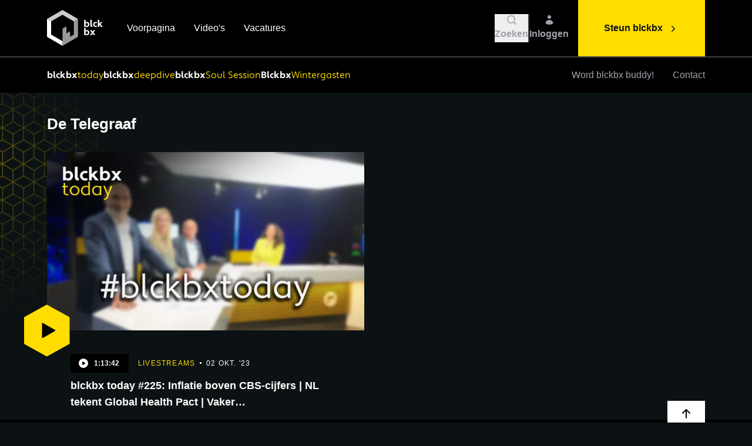

--- FILE ---
content_type: text/html; charset=UTF-8
request_url: https://www.blckbx.tv/tag/de-telegraaf
body_size: 17439
content:
<!DOCTYPE html>
<html lang="nl-NL">
<head>

        <script type="text/javascript">
        (function(c,l,a,r,i,t,y){
            c[a]=c[a]||function(){(c[a].q=c[a].q||[]).push(arguments)};
            t=l.createElement(r);t.async=1;t.src="https://www.clarity.ms/tag/"+i;
            y=l.getElementsByTagName(r)[0];y.parentNode.insertBefore(t,y);
        })(window, document, "clarity", "script", "i0pax2mfvh");
    </script>

            <meta http-equiv="X-UA-Compatible" content="IE=edge" />
        <meta charset="utf-8" />
        <meta name="viewport" content="width=device-width, initial-scale=1.0, maximum-scale=1.0, user-scalable=no, viewport-fit=cover" />
        <meta name="referrer" content="origin-when-cross-origin" />
        <meta name="csrf-token-name" content="CRAFT_CSRF_TOKEN"/>
        <meta name="csrf-token" content="LtQSNgOOsPO4fVM4t_mocFGgEbVt12J6ty1sEKhjr4jOirOoLawz7k2HS2Fi29fC-yowQI-I6j8F6X_4OuBbNORGGmLbJdbJjLqC_E7gBps=" /><link rel="shortcut icon" href="https://www.blckbx.tv/dist/img/favicons/favicon.ico">
        <link rel="icon" type="image/png" sizes="16x16" href="https://www.blckbx.tv/dist/img/favicons/favicon-16x16.png">
        <link rel="icon" type="image/png" sizes="32x32" href="https://www.blckbx.tv/dist/img/favicons/favicon-32x32.png">
        <link rel="manifest" href="https://www.blckbx.tv/dist/img/favicons/site.webmanifest">
        <meta name="mobile-web-app-capable" content="yes">
        <meta name="theme-color" content="#000000">
        <meta name="application-name" content="blckbx">

        <link rel="apple-touch-icon" href="apple-touch-icon.png">
        <link rel="apple-touch-icon" sizes="57x57" href="https://www.blckbx.tv/dist/img/favicons/apple-touch-icon-57x57.png">
        <link rel="apple-touch-icon" sizes="60x60" href="https://www.blckbx.tv/dist/img/favicons/apple-touch-icon-60x60.png">
        <link rel="apple-touch-icon" sizes="72x72" href="https://www.blckbx.tv/dist/img/favicons/apple-touch-icon-72x72.png">
        <link rel="apple-touch-icon" sizes="76x76" href="https://www.blckbx.tv/dist/img/favicons/apple-touch-icon-76x76.png">
        <link rel="apple-touch-icon" sizes="114x114" href="https://www.blckbx.tv/dist/img/favicons/apple-touch-icon-114x114.png">
        <link rel="apple-touch-icon" sizes="120x120" href="https://www.blckbx.tv/dist/img/favicons/apple-touch-icon-120x120.png">
        <link rel="apple-touch-icon" sizes="144x144" href="https://www.blckbx.tv/dist/img/favicons/apple-touch-icon-144x144.png">
        <link rel="apple-touch-icon" sizes="152x152" href="https://www.blckbx.tv/dist/img/favicons/apple-touch-icon-152x152.png">
        <link rel="apple-touch-icon" sizes="180x180" href="https://www.blckbx.tv/dist/img/favicons/apple-touch-icon-180x180.png">

        <script src="https://js.chargebee.com/v2/chargebee.js" data-cb-site="blckbx1" ></script>

        <meta name="apple-mobile-web-app-capable" content="yes">
        <meta name="apple-mobile-web-app-status-bar-style" content="black">
        <meta name="apple-mobile-web-app-title" content="blckbx">

        <meta name="msapplication-config" content="https://www.blckbx.tv/dist/img/favicons/browserconfig.xml">

        <link rel="stylesheet" href="/dist/css/app.css?id=edcae73843c83cbb4e2b" />
    
      
<title>De Telegraaf | blckbx</title><meta name="generator" content="SEOmatic">
<meta name="keywords" content="kritisch, onafhankelijk, integer, blckbx, nieuwsplatform">
<meta name="description" content="Ontdek onafhankelijke journalistiek bij blckbx. Kritische analyses, diepgaande reportages en ongecensureerde verhalen. Volg ons voor de waarheid!">
<meta name="referrer" content="no-referrer-when-downgrade">
<meta name="robots" content="all">
<meta content="108219082306718" property="fb:profile_id">
<meta content="nl" property="og:locale">
<meta content="blckbx" property="og:site_name">
<meta content="website" property="og:type">
<meta content="https://www.blckbx.tv/tag/de-telegraaf" property="og:url">
<meta content="De Telegraaf" property="og:title">
<meta content="Ontdek onafhankelijke journalistiek bij blckbx. Kritische analyses, diepgaande reportages en ongecensureerde verhalen. Volg ons voor de waarheid!" property="og:description">
<meta content="https://www.blckbx.tv/uploads/General/_1200x630_crop_center-center_82_none/blckbx-open-graph-twitter-card-seo-image.jpg?mtime=1645526675" property="og:image">
<meta content="1200" property="og:image:width">
<meta content="630" property="og:image:height">
<meta content="blckbx logo: zwart vierkant in perspectief voor onafhankelijke journalistiek en kritische analyses" property="og:image:alt">
<meta content="https://x.com/blckbxnews" property="og:see_also">
<meta name="twitter:card" content="summary_large_image">
<meta name="twitter:site" content="@blckbxnews">
<meta name="twitter:creator" content="@blckbxnews">
<meta name="twitter:title" content="De Telegraaf">
<meta name="twitter:description" content="Ontdek onafhankelijke journalistiek bij blckbx. Kritische analyses, diepgaande reportages en ongecensureerde verhalen. Volg ons voor de waarheid!">
<meta name="twitter:image" content="https://www.blckbx.tv/uploads/General/_1200x630_crop_center-center_82_none/blckbx-open-graph-twitter-card-seo-image.jpg?mtime=1645526675">
<meta name="twitter:image:width" content="1200">
<meta name="twitter:image:height" content="630">
<meta name="twitter:image:alt" content="blckbx logo: zwart vierkant in perspectief voor onafhankelijke journalistiek en kritische analyses">
<link href="https://www.blckbx.tv/tag/de-telegraaf" rel="canonical">
<link href="https://www.blckbx.tv/" rel="home">
<link type="text/plain" href="https://www.blckbx.tv/humans.txt" rel="author"></head>
<body class="w-full antialiased text-white bg-black-500">

                
                    
    
<div class="w-full h-[1200px] absolute overflow-hidden pointer-events-none" aria-hidden="true">
    <img class=" hidden lg:block absolute -translate-x-1/2 lg:-translate-x-fuller sm:left-1/2 sm:-translate-x-full" src="/dist/img/pattern-blckbx.webp?id=4c27f7d723ab16b8c74c" width="543" height="576" style="max-width: initial" alt="Yellow Background Grid"/>

</div>    
    <div x-data="LowerGridBackground()" class="hidden sm:block w-full translate-y-[2000px]" x-show="show" aria-hidden="true">
        <div class="fixed w-full overflow-x-hidden sm:absolute" style="height:632px">
            <img class=" absolute sm:right-1/2 translate-x-1/2 sm:translate-x-full lg:translate-x-fuller" src="/dist/img/pattern-blckbx.webp?id=4c27f7d723ab16b8c74c" width="543" height="576" style="max-width: initial" alt="Yellow Background Grid"/>

        </div>
    </div>

    <div x-data="Lightbox()" x-cloak @lightbox.window="loadLightbox($event.detail.src, $event.detail.source)" class="fixed inset-0 z-50 w-screen h-screen transition-opacity duration-300" :class="{'opacity-0 pointer-events-none': !open, 'opacity-100 pointer-events-auto': open}">    
    <div class="absolute inset-0 w-full h-full bg-black opacity-50" @click="close()"></div>
    <div class="relative flex flex-col items-center justify-center w-full h-full p-10 pointer-events-none">        
        <img x-ref="image" :src="src" @load="imageLoad()" class="relative max-w-full max-h-full transition-opacity duration-300" alt="Lightbox Image" :class="{'opacity-0': !loaded, 'opacity-100 pointer-events-auto': loaded}"/>
        <div x-ref="overlay" class="absolute">    
            <div class="flex justify-end flex-shrink-0 w-full p-4 cursor-pointer" :class="{'opacity-0': !loaded, 'opacity-100 pointer-events-auto': loaded}">
                <div class="flex items-center justify-center bg-black top-4 right-4 w-14 h-14" @click="close()">
                    <svg xmlns="http://www.w3.org/2000/svg" class="w-5 h-5 text-yellow-500" viewBox="0 0 20 20" fill="currentColor">
  <path fill-rule="evenodd" d="M4.293 4.293a1 1 0 011.414 0L10 8.586l4.293-4.293a1 1 0 111.414 1.414L11.414 10l4.293 4.293a1 1 0 01-1.414 1.414L10 11.414l-4.293 4.293a1 1 0 01-1.414-1.414L8.586 10 4.293 5.707a1 1 0 010-1.414z" clip-rule="evenodd" />
</svg>                </div>
            </div>
            <div x-show="source" class="absolute inset-0 flex flex-col justify-end w-full h-full cursor-pointer pointer-events-none">
                <div>
                    <div class="inline px-4 py-2 text-base text-gray-400 bg-black">                
                        Afbeelding: <span x-text="source"></span>
                    </div>
                </div>
            </div> 
        </div>        
    </div>
</div>
    <div class="relative">

        <div class="h-[8.5rem] lg:h-[9.75rem]"></div>
        

<div x-data="SmartNavigation()" class="fixed top-0 left-0 z-40 w-full transition-all duration-300 bg-black" :class="{'-translate-y-17 lg:-translate-y-24': !navigationInView }">
    <div class="w-full  border-b-2 border-gray-700 ">
        <div class="container">
            <nav class="flex items-center w-full h-17xs lg:h-24" aria-label="primary" x-data="SearchBar()">                
                <div>
                    <a href="/" class="flex-shrink-0">
                        <svg width="98" height="63" viewBox="0 0 98 63" class=" h-10 lg:h-15x w-auto" fill="none" xmlns="http://www.w3.org/2000/svg">
    <path d="M53.1047 15.0748C44.5257 10.1482 35.9541 5.20592 27.39 0.247901C27.2511 0.168573 27.1098 0.101639 26.8942 0L18.2003 5.01255C12.4316 8.34186 6.67289 11.6811 0.88688 14.9806C0.623641 15.1162 0.39862 15.3157 0.232422 15.5607L7.23066 19.8321C7.38992 19.5862 7.61145 19.3869 7.87273 19.2545C13.9876 15.7541 20.086 12.2339 26.1678 8.69388C26.3815 8.54106 26.6376 8.4589 26.9004 8.4589C27.1631 8.4589 27.4192 8.54106 27.6329 8.69388C33.7478 12.2455 39.8734 15.7814 46.0098 19.3016C46.2872 19.4356 46.5078 19.6641 46.632 19.9461L53.7592 15.8334C53.7089 15.6684 53.6247 15.5157 53.512 15.3851C53.3993 15.2544 53.2606 15.1488 53.1047 15.0748V15.0748Z" fill="#CCCCCC"/>
    <path d="M26.9131 53.9829C26.566 53.8218 26.3256 53.735 26.1049 53.5962C20.0338 50.0958 13.9702 46.5781 7.88175 43.1025C7.22729 42.7307 7.04384 42.3192 7.04632 41.6151C7.07111 34.6359 7.07111 27.6583 7.04632 20.6824C7.02719 20.3874 7.09072 20.0929 7.22977 19.8321L0.234006 15.5632C0.0619807 15.8642 -0.0181657 16.2089 0.00345778 16.5548C0.0282479 26.2246 0.0282479 35.8928 0.00345778 45.5592C0.00345778 46.1715 0.107576 46.588 0.717412 46.9376C9.29974 51.8592 17.8722 56.7982 26.4347 61.7546C26.571 61.8339 26.7123 61.9033 26.8883 62.0025H26.9057L26.9131 53.9829Z" fill="white"/>
    <path d="M53.8175 16.3614C53.8226 16.1884 53.8025 16.0155 53.758 15.8483L46.6308 19.9609C46.6932 20.1349 46.7227 20.3191 46.7176 20.5038C46.6978 27.6103 46.6978 34.7168 46.7176 41.8233C46.744 42.0699 46.6928 42.3185 46.571 42.5345C46.4492 42.7505 46.263 42.9231 46.0383 43.0281C44.2609 44.0197 42.5181 45.0485 40.7556 46.0599C40.5498 46.1789 40.3193 46.2583 39.9871 46.4095C40.0466 43.1719 40.1061 40.0508 40.1705 36.724L33.7251 40.4425V28.4441C33.2987 28.6623 33.0211 28.7912 32.7558 28.9399C31.1073 29.8894 29.4835 30.8835 27.7978 31.7833C27.1359 32.1378 26.9525 32.5617 26.9574 33.2707C26.9822 39.8054 26.9723 46.3401 26.9723 52.8723V54.0176L26.9004 53.9828V61.99C27.1086 61.8834 27.3293 61.7843 27.5375 61.6628C36.0256 56.7692 44.5146 51.8782 53.0044 46.9896C53.5522 46.6747 53.8125 46.3376 53.81 45.6583C53.8018 35.891 53.8042 26.1254 53.8175 16.3614Z" fill="#999999"/>
    <path d="M26.1055 53.5962C26.165 53.6284 26.2245 53.6606 26.2864 53.6904C26.2245 53.6606 26.165 53.6284 26.1055 53.5962Z" fill="#999999"/>
    <path d="M26.3262 53.7102C26.4898 53.792 26.6757 53.8713 26.9112 53.9829C26.6757 53.8713 26.4898 53.7945 26.3262 53.7102Z" fill="#999999"/>
    <path d="M66.8347 28.5558L66.5868 29.2995H64.5664V16.9044H67.0107V21.5897L67.1123 21.6245C67.4295 21.2949 67.8128 21.0362 68.2371 20.8653C68.6613 20.6944 69.117 20.6152 69.574 20.6328C71.8671 20.6328 73.6668 22.5838 73.6668 25.0455C73.6668 27.5071 71.8002 29.4606 69.4054 29.4606C68.4632 29.5065 67.5404 29.1817 66.8347 28.5558V28.5558ZM67.0206 23.7514V26.9593C67.6569 27.3188 68.3801 27.4955 69.1104 27.47C70.2805 27.47 71.2325 26.4783 71.2325 25.0579C71.2325 23.6374 70.2805 22.6483 69.1104 22.6483C68.2601 22.6483 67.4619 22.9358 67.0206 23.7514Z" fill="white"/>
    <path d="M78.8358 29.4556C76.4237 29.4556 75.3379 28.4193 75.3379 26.3989V16.9093H77.7822V26.1287C77.7822 26.9096 78.2234 27.2641 79.0043 27.3162L78.8358 29.4556Z" fill="white"/>
    <path d="M84.7112 27.4699C85.3081 27.4995 85.9017 27.364 86.4266 27.0783L86.9001 28.997C86.2221 29.3373 85.4692 29.501 84.7112 29.473C82.0958 29.473 80.0605 27.5195 80.0605 25.0579C80.0605 22.5962 82.0958 20.6452 84.7112 20.6452C85.4664 20.6051 86.2195 20.7569 86.9001 21.0865L86.4266 22.9879C85.8847 22.7565 85.3004 22.6409 84.7112 22.6483C84.0852 22.6683 83.4915 22.9311 83.0558 23.3811C82.62 23.831 82.3764 24.4328 82.3764 25.0591C82.3764 25.6854 82.62 26.2872 83.0558 26.7371C83.4915 27.1871 84.0852 27.4499 84.7112 27.4699V27.4699Z" fill="white"/>
    <path d="M91.417 25.923L90.7353 26.57V29.2969H88.291V16.9019H90.7353V23.7985L90.837 23.8332L93.5044 20.8236H96.5089L96.5436 20.9253L93.0458 24.329L97.1039 29.2176L97.0692 29.3019H94.0944L91.417 25.923Z" fill="white"/>
    <path d="M66.8347 42.7232L66.5868 43.4669H64.5664V31.0719H67.0107V35.7572L67.1123 35.7895C67.4298 35.4603 67.8132 35.2018 68.2373 35.0309C68.6615 34.8601 69.117 34.7806 69.574 34.7978C71.8671 34.7978 73.6668 36.7513 73.6668 39.213C73.6668 41.6746 71.8101 43.6306 69.4153 43.6306C68.4694 43.6784 67.5426 43.3526 66.8347 42.7232V42.7232ZM67.0206 37.9189V41.1292C67.6571 41.4879 68.3803 41.6637 69.1104 41.6374C70.2805 41.6374 71.2325 40.6458 71.2325 39.2278C71.2325 37.8098 70.2805 36.8158 69.1104 36.8158C68.2601 36.8158 67.4619 37.1058 67.0206 37.9288V37.9189Z" fill="white"/>
    <path d="M79.2957 40.9929L77.3794 43.4719H74.5781L77.8876 39.1683L74.6798 34.9937H77.5133L79.2957 37.319L81.0781 34.9937H83.9141L80.7062 39.1683L84.0157 43.4818H81.2144L79.2957 40.9929Z" fill="white"/>
</svg>                        
                    </a>
                </div>                
                <div class="relative flex items-center flex-1 h-full">                    
                    <div class="hidden px-10 space-x-8 lg:flex">
                                                    <a href="https://www.blckbx.tv/" class="relative font-medium text-white group">
                                Voorpagina
                                <span class="absolute bottom-0 left-0 w-full bg-yellow-500 h-0.5 translate-y-2 duration-500 opacity-0 group-hover:opacity-100 "></span>                     
                            </a>
                                                    <a href="https://www.blckbx.tv/videos" class="relative font-medium text-white group">
                                Video&#039;s
                                <span class="absolute bottom-0 left-0 w-full bg-yellow-500 h-0.5 translate-y-2 duration-500 opacity-0 group-hover:opacity-100 "></span>                     
                            </a>
                                                    <a href="https://www.blckbx.tv/vacatures" class="relative font-medium text-white group">
                                Vacatures
                                <span class="absolute bottom-0 left-0 w-full bg-yellow-500 h-0.5 translate-y-2 duration-500 opacity-0 group-hover:opacity-100 "></span>                     
                            </a>
                                            
                    </div>                    
                    <div class="absolute right-0 h-full py-2 pl-2 overflow-hidden transition-all duration-300 lg:p-4" x-cloak :class="{'w-0 opacity-0': !open, 'w-full opacity-100': open}">
                        <form action="/zoekresultaten" x-ref="search" method="GET" class="w-full h-full">
                            <div class="w-full h-full pr-24 bg-black-400">
                                <input type="text" x-ref="searchInput" name="q" x-model="query" class="w-full h-full pl-6 bg-transparent focus:outline-none" @keydown.escape="open = false"/>
                            </div>
                        </form>
                    </div>                    
                    <div class="md:pr-4 relative flex items-center gap-x-4 justify-end flex-1 flex-shrink-0">
                                                <button
                            class="hover:text-white group"
                            :class="{'hidden': open}"
                            @click="open = true; $refs.searchInput.focus();"
                        >
                            <div class="flex flex-col justify-center items-center gap-1 text-white lg:text-gray-400 lg:hover:text-white text-mobile-sm md:text-sm font-bold duration-100 ease-in-out">
                                <svg class="w-5 h-5 " viewBox="0 0 20 20" fill="currentColor" xmlns="http://www.w3.org/2000/svg">
  <path fill-rule="evenodd" d="M9 3.5a5.5 5.5 0 100 11 5.5 5.5 0 000-11zM2 9a7 7 0 1112.452 4.391l3.328 3.329a.75.75 0 11-1.06 1.06l-3.329-3.328A7 7 0 012 9z" clip-rule="evenodd" />
</svg>                                <div>
                                    Zoeken
                                </div>
                            </div>
                        </button>
                        <div class="w-0.5 h-12 sm:block bg-gray-700" :class="{ 'invisible': open }"></div>
                        <button
                            class="flex flex-col justify-center items-center gap-1 text-white lg:text-gray-400 lg:hover:text-white text-mobile-sm md:text-sm font-bold duration-100 ease-in-out"
                            @click="query = ''; open = false"
                            x-show="open"
                            x-cloak
                        >
                            <svg xmlns="http://www.w3.org/2000/svg" class="w-5 h-5 " viewBox="0 0 20 20" fill="currentColor">
  <path fill-rule="evenodd" d="M4.293 4.293a1 1 0 011.414 0L10 8.586l4.293-4.293a1 1 0 111.414 1.414L11.414 10l4.293 4.293a1 1 0 01-1.414 1.414L10 11.414l-4.293 4.293a1 1 0 01-1.414-1.414L8.586 10 4.293 5.707a1 1 0 010-1.414z" clip-rule="evenodd" />
</svg>                        </button>

                                                <a
                            href="/account"
                            class="flex flex-col justify-center items-center gap-1 text-white lg:text-gray-400 lg:hover:text-white text-mobile-sm md:text-sm font-bold duration-100 ease-in-out"
                            x-show="!open"
                        >
                            <svg class="w-5 h-5 " viewBox="0 0 20 20" fill="currentColor" xmlns="http://www.w3.org/2000/svg">
  <path d="M10 8a3 3 0 100-6 3 3 0 000 6zM3.465 14.493a1.23 1.23 0 00.41 1.412A9.957 9.957 0 0010 18c2.31 0 4.438-.784 6.131-2.1.43-.333.604-.903.408-1.41a7.002 7.002 0 00-13.074.003z" />
</svg>                                                            <div>Inloggen</div>
                                                    </a>

                                                                    </div> 
                </div>
                <div class="flex items-center h-full overflow-hidden" :class="{'w-0 sm:w-auto': open, 'w-auto': !open}">
                    <div class="block mr-4 transition-opacity duration-300 bg-gray-700 lg:hidden h-11x w-0.5 sm:mr-6 ml-4 sm:ml-6" :class="{'opacity-0': open}"></div>
                    <div class="block lg:hidden" x-data>
                        <button @click="$dispatch('toggle')">
                            <svg xmlns="http://www.w3.org/2000/svg" class="w-5 h-5 text-white lg:text-gray-400" viewBox="0 0 20 20" fill="currentColor">
  <path fill-rule="evenodd" d="M3 5a1 1 0 011-1h12a1 1 0 110 2H4a1 1 0 01-1-1zM3 10a1 1 0 011-1h12a1 1 0 110 2H4a1 1 0 01-1-1zM9 15a1 1 0 011-1h6a1 1 0 110 2h-6a1 1 0 01-1-1z" clip-rule="evenodd" />
</svg>                        </button>
                    </div>
                    <a href="https://www.blckbx.tv/steun-blckbx" class="items-center hidden h-full space-x-2 font-bold bg-yellow-500 hover:bg-yellow-400 lg:flex px-11 text-black-500 group">
                        <span>Steun blckbx</span>
                        <svg xmlns="http://www.w3.org/2000/svg" viewBox="0 0 20 20" fill="currentColor" class="w-5 h-5 mt-px duration-200 group-hover:translate-x-1">
    <path fill-rule="evenodd" d="M7.21 14.77a.75.75 0 01.02-1.06L11.168 10 7.23 6.29a.75.75 0 111.04-1.08l4.5 4.25a.75.75 0 010 1.08l-4.5 4.25a.75.75 0 01-1.06-.02z" clip-rule="evenodd" />
</svg>                    </a>
                </div> 
            </nav>
        </div>
    </div>

            <div class="w-full">
            <div class="container">
                <nav class="flex items-center w-full overflow-hidden relative" aria-label="secondary">
                    
                    <div class="flex flex-shrink-0 -mt-1 overflow-hidden transition-all duration-150 sm:mt-0" :class="{'w-0': navigationInView, 'w-12 sm:w-14': !navigationInView}" x-cloak>
                        <a href="/" class="transition-all duration-150 delay-150" :class="{'scale-0': navigationInView, 'scale-1': !navigationInView}">
                            <svg width="32" height="37" viewBox="0 0 32 37" class=" w-8" fill="none" xmlns="http://www.w3.org/2000/svg">
    <path d="M31.5762 8.96341C26.4752 6.03408 21.3786 3.09541 16.2864 0.1474C16.2038 0.100232 16.1198 0.0604341 15.9916 0L10.8223 2.98043C7.39224 4.96002 3.96813 6.9455 0.527809 8.9074C0.371288 8.98801 0.237492 9.10661 0.138672 9.25232L4.29978 11.792C4.39448 11.6458 4.5262 11.5273 4.68155 11.4486C8.31743 9.36729 11.9435 7.27421 15.5597 5.16933C15.6868 5.07846 15.8391 5.02961 15.9953 5.02961C16.1515 5.02961 16.3038 5.07846 16.4308 5.16933C20.0667 7.28108 23.709 9.3835 27.3576 11.4766C27.5226 11.5563 27.6537 11.6922 27.7276 11.8598L31.9654 9.41446C31.9355 9.31634 31.8854 9.22554 31.8184 9.14787C31.7514 9.0702 31.6689 9.00738 31.5762 8.96341V8.96341Z" fill="#CCCCCC"/>
    <path d="M16.0024 32.0979C15.796 32.0021 15.653 31.9505 15.5218 31.8679C11.912 29.7866 8.30659 27.695 4.68644 25.6285C4.2973 25.4074 4.18823 25.1627 4.1897 24.7441C4.20444 20.5943 4.20444 16.4454 4.1897 12.2976C4.17833 12.1222 4.2161 11.9471 4.29878 11.792L0.139138 9.25378C0.0368534 9.43272 -0.0108012 9.63768 0.00205597 9.84339C0.016796 15.593 0.016796 21.3416 0.00205597 27.0892C0.00205597 27.4533 0.0639641 27.7009 0.426569 27.9088C5.52957 30.8352 10.6267 33.7719 15.7179 36.7189C15.799 36.7661 15.883 36.8073 15.9876 36.8663H15.9979L16.0024 32.0979Z" fill="white"/>
    <path d="M31.9989 9.72846C32.0019 9.62558 31.99 9.5228 31.9635 9.42334L27.7257 11.8687C27.7628 11.9722 27.7803 12.0816 27.7773 12.1915C27.7655 16.417 27.7655 20.6425 27.7773 24.8679C27.793 25.0145 27.7626 25.1624 27.6902 25.2908C27.6177 25.4193 27.507 25.5219 27.3734 25.5843C26.3166 26.1739 25.2804 26.7856 24.2323 27.387C24.11 27.4578 23.9729 27.5049 23.7754 27.5948C23.8108 25.6698 23.8462 23.814 23.8845 21.8359L20.0521 24.0469V16.9127C19.7985 17.0425 19.6335 17.1191 19.4757 17.2075C18.4955 17.7721 17.5301 18.3632 16.5277 18.8982C16.1342 19.109 16.0251 19.3611 16.028 19.7826C16.0428 23.6681 16.0369 27.5536 16.0369 31.4376V32.1186L15.9941 32.0979V36.859C16.118 36.7956 16.2491 36.7366 16.373 36.6644C21.4199 33.7547 26.4674 30.8465 31.5154 27.9398C31.8412 27.7526 31.9959 27.5521 31.9944 27.1482C31.9895 21.3407 31.991 15.5341 31.9989 9.72846Z" fill="#999999"/>
    <path d="M15.5215 31.8679C15.5569 31.8871 15.5922 31.9062 15.6291 31.9239C15.5922 31.9062 15.5569 31.8871 15.5215 31.8679Z" fill="#999999"/>
    <path d="M15.6543 31.9358C15.7516 31.9844 15.8621 32.0316 16.0022 32.0979C15.8621 32.0316 15.7516 31.9859 15.6543 31.9358Z" fill="#999999"/>
</svg>
                        </a>
                    </div>
                    
                    <div class="flex items-center w-full lg:flex-1 lg:flex-grow">
                        <div class="flex gap-x-4 lg:gap-x-6 overflow-x-auto">
                                                                                                                                        <a href="https://www.blckbx.tv/tag/blckbx-today" class="py-4 flex items-center gap-x-1 font-blckbx text-mobile-sm md:text-sm leading-loosex whitespace-nowrap">
                                            <div class="text-white font-bold">
                                                blckbx
                                            </div>
                                                                                            <div class="text-yellow-500 font-normal">
                                                    today
                                                </div>
                                                                                    </a>
                                                                                                                                                <a href="https://www.blckbx.tv/tag/interview" class="py-4 flex items-center gap-x-1 font-blckbx text-mobile-sm md:text-sm leading-loosex whitespace-nowrap">
                                            <div class="text-white font-bold">
                                                blckbx
                                            </div>
                                                                                            <div class="text-yellow-500 font-normal">
                                                    deepdive
                                                </div>
                                                                                    </a>
                                                                                                                                                <a href="https://www.blckbx.tv/tag/soul-session" class="py-4 flex items-center gap-x-1 font-blckbx text-mobile-sm md:text-sm leading-loosex whitespace-nowrap">
                                            <div class="text-white font-bold">
                                                blckbx
                                            </div>
                                                                                            <div class="text-yellow-500 font-normal">
                                                    Soul Session
                                                </div>
                                                                                    </a>
                                                                                                                                                <a href="https://www.blckbx.tv/tag/wintergasten" class="py-4 flex items-center gap-x-1 font-blckbx text-mobile-sm md:text-sm leading-loosex whitespace-nowrap">
                                            <div class="text-white font-bold">
                                                Blckbx
                                            </div>
                                                                                            <div class="text-yellow-500 font-normal">
                                                    Wintergasten
                                                </div>
                                                                                    </a>
                                                                                                                                                        <div x-show="!navigationInView" class="w-10 h-4 shrink-0"></div>                            
                        </div>
                    </div>
                                       
                    <div class="items-center justify-end flex-shrink-0 hidden h-full space-x-4 xl:space-x-8 lg:flex transition-all duration-150" :class="{'translate-y-0': navigationInView, '-translate-y-full': !navigationInView}">
                                                    <a href="https://www.blckbx.tv/buddy" class="py-4 relative text-gray-400 hover:text-white font-medium duration-150 ease-in-out">
                                Word blckbx buddy!
                            </a>
                                                    <a href="https://www.blckbx.tv/contact" class="py-4 relative text-gray-400 hover:text-white font-medium duration-150 ease-in-out">
                                Contact
                            </a>
                                            </div>

                    <div class="items-center hidden h-full lg:flex transition-all duration-150 absolute right-0 top-0 translate-y-full" :class="{'translate-y-0': !navigationInView}">
                        <a href="/account" class="w-10 h-10 flex items-center justify-center ml-4 mr-4 group hidden 1xl:block  mr-8 ">
                            <div class="flex flex-col justify-center items-center">
                                <svg class="w-5 h-5 text-white lg:text-gray-400 group-hover:text-white" viewBox="0 0 20 20" fill="currentColor" xmlns="http://www.w3.org/2000/svg">
  <path d="M10 8a3 3 0 100-6 3 3 0 000 6zM3.465 14.493a1.23 1.23 0 00.41 1.412A9.957 9.957 0 0010 18c2.31 0 4.438-.784 6.131-2.1.43-.333.604-.903.408-1.41a7.002 7.002 0 00-13.074.003z" />
</svg>                                <span class="text-gray-400 font-bold text-sm group-hover:text-white mt-1"> Inloggen </span>
                            </div>
                        </a>
                        
                        <a href="https://www.blckbx.tv/steun-blckbx" class="font-bold bg-yellow-500 hover:bg-yellow-400 text-black-500 px-11 space-x-2 h-full lg:flex items-center group">
                            <span>Steun blckbx</span>
                            <svg xmlns="http://www.w3.org/2000/svg" viewBox="0 0 20 20" fill="currentColor" class="w-5 h-5 mt-px duration-200 group-hover:translate-x-1">
    <path fill-rule="evenodd" d="M7.21 14.77a.75.75 0 01.02-1.06L11.168 10 7.23 6.29a.75.75 0 111.04-1.08l4.5 4.25a.75.75 0 010 1.08l-4.5 4.25a.75.75 0 01-1.06-.02z" clip-rule="evenodd" />
</svg>                        </a>
                    </div>
                </nav>
            </div>
        </div>
        
</div>

<div class="fixed top-0 left-0 z-50 w-full h-full transition-all -translate-y-full bg-black" x-data="Navigation()" :class="{'-translate-y-full': !open, 'translate-y-0': open}" @toggle.window="toggle()">
     <div class="container h-full">
        <div class="relative flex flex-col w-full h-full">
           
            <nav class="flex items-center flex-shrink-0 w-full bg-black h-17 lg:h-24" aria-label="primary">
                <div class="flex items-center flex-1 h-full">
                    <a href="/" class="flex-shrink-0">
                        <svg width="98" height="63" viewBox="0 0 98 63" class=" h-10 lg:h-15x w-auto" fill="none" xmlns="http://www.w3.org/2000/svg">
    <path d="M53.1047 15.0748C44.5257 10.1482 35.9541 5.20592 27.39 0.247901C27.2511 0.168573 27.1098 0.101639 26.8942 0L18.2003 5.01255C12.4316 8.34186 6.67289 11.6811 0.88688 14.9806C0.623641 15.1162 0.39862 15.3157 0.232422 15.5607L7.23066 19.8321C7.38992 19.5862 7.61145 19.3869 7.87273 19.2545C13.9876 15.7541 20.086 12.2339 26.1678 8.69388C26.3815 8.54106 26.6376 8.4589 26.9004 8.4589C27.1631 8.4589 27.4192 8.54106 27.6329 8.69388C33.7478 12.2455 39.8734 15.7814 46.0098 19.3016C46.2872 19.4356 46.5078 19.6641 46.632 19.9461L53.7592 15.8334C53.7089 15.6684 53.6247 15.5157 53.512 15.3851C53.3993 15.2544 53.2606 15.1488 53.1047 15.0748V15.0748Z" fill="#CCCCCC"/>
    <path d="M26.9131 53.9829C26.566 53.8218 26.3256 53.735 26.1049 53.5962C20.0338 50.0958 13.9702 46.5781 7.88175 43.1025C7.22729 42.7307 7.04384 42.3192 7.04632 41.6151C7.07111 34.6359 7.07111 27.6583 7.04632 20.6824C7.02719 20.3874 7.09072 20.0929 7.22977 19.8321L0.234006 15.5632C0.0619807 15.8642 -0.0181657 16.2089 0.00345778 16.5548C0.0282479 26.2246 0.0282479 35.8928 0.00345778 45.5592C0.00345778 46.1715 0.107576 46.588 0.717412 46.9376C9.29974 51.8592 17.8722 56.7982 26.4347 61.7546C26.571 61.8339 26.7123 61.9033 26.8883 62.0025H26.9057L26.9131 53.9829Z" fill="white"/>
    <path d="M53.8175 16.3614C53.8226 16.1884 53.8025 16.0155 53.758 15.8483L46.6308 19.9609C46.6932 20.1349 46.7227 20.3191 46.7176 20.5038C46.6978 27.6103 46.6978 34.7168 46.7176 41.8233C46.744 42.0699 46.6928 42.3185 46.571 42.5345C46.4492 42.7505 46.263 42.9231 46.0383 43.0281C44.2609 44.0197 42.5181 45.0485 40.7556 46.0599C40.5498 46.1789 40.3193 46.2583 39.9871 46.4095C40.0466 43.1719 40.1061 40.0508 40.1705 36.724L33.7251 40.4425V28.4441C33.2987 28.6623 33.0211 28.7912 32.7558 28.9399C31.1073 29.8894 29.4835 30.8835 27.7978 31.7833C27.1359 32.1378 26.9525 32.5617 26.9574 33.2707C26.9822 39.8054 26.9723 46.3401 26.9723 52.8723V54.0176L26.9004 53.9828V61.99C27.1086 61.8834 27.3293 61.7843 27.5375 61.6628C36.0256 56.7692 44.5146 51.8782 53.0044 46.9896C53.5522 46.6747 53.8125 46.3376 53.81 45.6583C53.8018 35.891 53.8042 26.1254 53.8175 16.3614Z" fill="#999999"/>
    <path d="M26.1055 53.5962C26.165 53.6284 26.2245 53.6606 26.2864 53.6904C26.2245 53.6606 26.165 53.6284 26.1055 53.5962Z" fill="#999999"/>
    <path d="M26.3262 53.7102C26.4898 53.792 26.6757 53.8713 26.9112 53.9829C26.6757 53.8713 26.4898 53.7945 26.3262 53.7102Z" fill="#999999"/>
    <path d="M66.8347 28.5558L66.5868 29.2995H64.5664V16.9044H67.0107V21.5897L67.1123 21.6245C67.4295 21.2949 67.8128 21.0362 68.2371 20.8653C68.6613 20.6944 69.117 20.6152 69.574 20.6328C71.8671 20.6328 73.6668 22.5838 73.6668 25.0455C73.6668 27.5071 71.8002 29.4606 69.4054 29.4606C68.4632 29.5065 67.5404 29.1817 66.8347 28.5558V28.5558ZM67.0206 23.7514V26.9593C67.6569 27.3188 68.3801 27.4955 69.1104 27.47C70.2805 27.47 71.2325 26.4783 71.2325 25.0579C71.2325 23.6374 70.2805 22.6483 69.1104 22.6483C68.2601 22.6483 67.4619 22.9358 67.0206 23.7514Z" fill="white"/>
    <path d="M78.8358 29.4556C76.4237 29.4556 75.3379 28.4193 75.3379 26.3989V16.9093H77.7822V26.1287C77.7822 26.9096 78.2234 27.2641 79.0043 27.3162L78.8358 29.4556Z" fill="white"/>
    <path d="M84.7112 27.4699C85.3081 27.4995 85.9017 27.364 86.4266 27.0783L86.9001 28.997C86.2221 29.3373 85.4692 29.501 84.7112 29.473C82.0958 29.473 80.0605 27.5195 80.0605 25.0579C80.0605 22.5962 82.0958 20.6452 84.7112 20.6452C85.4664 20.6051 86.2195 20.7569 86.9001 21.0865L86.4266 22.9879C85.8847 22.7565 85.3004 22.6409 84.7112 22.6483C84.0852 22.6683 83.4915 22.9311 83.0558 23.3811C82.62 23.831 82.3764 24.4328 82.3764 25.0591C82.3764 25.6854 82.62 26.2872 83.0558 26.7371C83.4915 27.1871 84.0852 27.4499 84.7112 27.4699V27.4699Z" fill="white"/>
    <path d="M91.417 25.923L90.7353 26.57V29.2969H88.291V16.9019H90.7353V23.7985L90.837 23.8332L93.5044 20.8236H96.5089L96.5436 20.9253L93.0458 24.329L97.1039 29.2176L97.0692 29.3019H94.0944L91.417 25.923Z" fill="white"/>
    <path d="M66.8347 42.7232L66.5868 43.4669H64.5664V31.0719H67.0107V35.7572L67.1123 35.7895C67.4298 35.4603 67.8132 35.2018 68.2373 35.0309C68.6615 34.8601 69.117 34.7806 69.574 34.7978C71.8671 34.7978 73.6668 36.7513 73.6668 39.213C73.6668 41.6746 71.8101 43.6306 69.4153 43.6306C68.4694 43.6784 67.5426 43.3526 66.8347 42.7232V42.7232ZM67.0206 37.9189V41.1292C67.6571 41.4879 68.3803 41.6637 69.1104 41.6374C70.2805 41.6374 71.2325 40.6458 71.2325 39.2278C71.2325 37.8098 70.2805 36.8158 69.1104 36.8158C68.2601 36.8158 67.4619 37.1058 67.0206 37.9288V37.9189Z" fill="white"/>
    <path d="M79.2957 40.9929L77.3794 43.4719H74.5781L77.8876 39.1683L74.6798 34.9937H77.5133L79.2957 37.319L81.0781 34.9937H83.9141L80.7062 39.1683L84.0157 43.4818H81.2144L79.2957 40.9929Z" fill="white"/>
</svg>                    </a>            
                </div>  
                <div class="flex flex-row items-center justify-center flex">
                                        <button @click="$dispatch('toggle')" class="flex flex-col justify-center items-center group">
                        <svg xmlns="http://www.w3.org/2000/svg" class="w-5 h-5 text-white lg:text-gray-400 mt-px group-hover:text-white" viewBox="0 0 20 20" fill="currentColor">
  <path fill-rule="evenodd" d="M4.293 4.293a1 1 0 011.414 0L10 8.586l4.293-4.293a1 1 0 111.414 1.414L11.414 10l4.293 4.293a1 1 0 01-1.414 1.414L10 11.414l-4.293 4.293a1 1 0 01-1.414-1.414L8.586 10 4.293 5.707a1 1 0 010-1.414z" clip-rule="evenodd" />
</svg>                        <span class="text-sm font-bold text-white lg:text-gray-400 mt-1 group-hover:text-white">Sluit</span>
                    </button>                             
                </div>  
            </nav>
            <div class="flex flex-col flex-grow w-full h-full py-4 space-y-10 overflow-y-scroll">
                <div class="flex flex-col">
                                            <a href="https://www.blckbx.tv/" class="relative w-full py-4 font-medium text-white border-b border-gray-700">
                            Voorpagina                            
                        </a>
                                            <a href="https://www.blckbx.tv/videos" class="relative w-full py-4 font-medium text-white border-b border-gray-700">
                            Video&#039;s                            
                        </a>
                                            <a href="https://www.blckbx.tv/vacatures" class="relative w-full py-4 font-medium text-white border-b border-gray-700">
                            Vacatures                            
                        </a>
                                    </div>
                <div class="flex flex-col">
                    <div class="py-4 font-medium text-white">Categorieën</div>
                                            <a href="https://www.blckbx.tv/binnenland" class="relative w-full py-4 font-medium text-gray-400 border-b border-gray-700">
                            Binnenland                            
                        </a>
                                            <a href="https://www.blckbx.tv/buitenland" class="relative w-full py-4 font-medium text-gray-400 border-b border-gray-700">
                            Buitenland                            
                        </a>
                                            <a href="https://www.blckbx.tv/economie" class="relative w-full py-4 font-medium text-gray-400 border-b border-gray-700">
                            Economie                            
                        </a>
                                            <a href="https://www.blckbx.tv/corona" class="relative w-full py-4 font-medium text-gray-400 border-b border-gray-700">
                            Corona                            
                        </a>
                                            <a href="https://www.blckbx.tv/gezondheid" class="relative w-full py-4 font-medium text-gray-400 border-b border-gray-700">
                            Gezondheid                            
                        </a>
                                            <a href="https://www.blckbx.tv/klimaat" class="relative w-full py-4 font-medium text-gray-400 border-b border-gray-700">
                            Klimaat                            
                        </a>
                                            <a href="https://www.blckbx.tv/tech-media" class="relative w-full py-4 font-medium text-gray-400 border-b border-gray-700">
                            Tech &amp; Media                            
                        </a>
                                    </div>
                <div class="flex flex-col">
                    <div class="py-4 font-medium text-white">Overig</div>
                                            <a href="https://www.blckbx.tv/buddy" class="relative w-full py-4 font-medium text-gray-400 border-b border-gray-700">
                            Word blckbx buddy!                            
                        </a>
                                            <a href="https://www.blckbx.tv/contact" class="relative w-full py-4 font-medium text-gray-400 border-b border-gray-700">
                            Contact                            
                        </a>
                                    </div>
            </div>

            <div class="w-full bg-black flex-shrink-0">
                <div class="py-4">
                    <a href="https://www.blckbx.tv/steun-blckbx" class="w-full flex items-center justify-center flex-shrink-0 w-full space-x-2 font-medium bg-yellow-500 h-17 px-11 text-black-500">
                        <span>Steun blckbx</span>
                        <svg xmlns="http://www.w3.org/2000/svg" viewBox="0 0 20 20" fill="currentColor" class="w-5 h-5 mt-px">
    <path fill-rule="evenodd" d="M7.21 14.77a.75.75 0 01.02-1.06L11.168 10 7.23 6.29a.75.75 0 111.04-1.08l4.5 4.25a.75.75 0 010 1.08l-4.5 4.25a.75.75 0 01-1.06-.02z" clip-rule="evenodd" />
</svg>                    </a>
                </div>
            </div>
        </div>
    </div>
</div>

        <div class="pb-16 sm:pb-28 overflow-x-hidden">                                     <div class="container pt-2 pb-4 sm:py-4 lg:pt-10">

                <div class="flex flex-col gap-4 sm:gap-10 sm:justify-between sm:flex-row pb-4">

                    <div class="w-3/12">
                        <h2>De Telegraaf</h2>
                    </div>

                    
                                    </div>

            </div>
            <div class="container-mob-no-pad">
                
    <div class="hidden w-full sm:block">
        <div class="grid w-full grid-cols-2 gap-4 sm:gap-6 xl:gap-10">
                            
<a href="https://www.blckbx.tv/livestreams/blckbx-today-2023-10-02" class="inline-block w-full" data-entry="blckbx-today-2023-10-02">
    <div class="relative">        
        <div class="w-full overflow-hidden aspect-square lg:aspect-video group">            
                        
                            
    
                
        
                
        
                
        <picture class="w-full h-full block object-cover">
            <source srcset="/uploads/_480x480_crop_center-center_75_none/660912/blckbx-today-thumb-placeholder.webp" media="(max-width: 1024px)">
            <source srcset="/uploads/_700x394_crop_center-center_75_none/660912/blckbx-today-thumb-placeholder.webp" media="(min-width: 1024px)">            
            <img class="hidden sm:block w-full h-full transition-all duration-500 group-hover:sm:scale-105" src="/uploads/_700x394_crop_center-center_75_none/660912/blckbx-today-thumb-placeholder.jpg" width="700" height="394" alt="Blckbx today thumb placeholder" title="Blckbx today thumb placeholder" loading="lazy">
            <img class="block sm:hidden w-full h-full transition-all duration-500 group-hover:sm:scale-105" src="/uploads/_480x480_crop_center-center_75_none/660912/blckbx-today-thumb-placeholder.jpg" width="480" height="480" alt="Blckbx today thumb placeholder" title="Blckbx today thumb placeholder" loading="lazy">
        </picture>

    

                        <div class="absolute inset-0 opacity-60 bg-gradient-to-t from-black to-transparent  pointer-events-none"></div>                            <div class="absolute inset-0 hidden lg:block pointer-events-none"> 
    <div class="absolute -translate-x-1/2 -translate-y-1/2 top-1/2 left-1/2">
        <svg class=" w-17 h-21" viewBox="0 0 78 89" fill="none" xmlns="http://www.w3.org/2000/svg">
	<path d="M38.7292 0.555481L77.4584 21.9315V67.5337L38.7292 88.9097L0 67.5337V21.9315L38.7292 0.555481Z" fill="#FFDD00"/>
	<path d="M52.6928 43.7317C53.3627 44.116 53.3627 45.0823 52.6928 45.4666L32.0587 57.3021C31.392 57.6845 30.5611 57.2032 30.5611 56.4346L30.5611 32.7637C30.5611 31.9951 31.392 31.5138 32.0587 31.8962L52.6928 43.7317Z" fill="black"/>
</svg>
    </div>
</div>                              
            <div class="absolute inset-0"> 
    <div class="flex items-center space-x-1">
        
                
                    <span class="inline-flex items-center justify-center px-3 py-2 text-sm text-black bg-yellow-500 lg:hidden lg:text-base h-9 sm:h-10x">
                <svg width="11" height="13" viewBox="0 0 11 13" fill="none" xmlns="http://www.w3.org/2000/svg">
    <path d="M10.4014 5.62361C11.0936 6.00324 11.0936 6.99754 10.4014 7.37717L1.4809 12.2699C0.814468 12.6355 -5.80471e-07 12.1532 -5.47179e-07 11.3932L-1.18576e-07 1.60762C-8.52843e-08 0.847534 0.814469 0.365319 1.4809 0.730843L10.4014 5.62361Z" fill="black"/>
</svg>
            </span>
            </div>
</div>                  
            <div class="absolute inset-0 flex flex-col justify-end p-4 pb-12 sm:pb-4 xl:p-10">                
                <div class="space-y-2">
                    <div class="flex flex-row items-center space-x-2 sm:space-x-4">
                            <span class="flex items-center flex-grow-0 flex-shrink-0 px-1 py-1 space-x-1 bg-black h-7 sm:h-8 sm:px-3 sm:py-2  rounded-sm ">
        <span class="inline">
                            <svg xmlns="http://www.w3.org/2000/svg" class="w-5 h-5  text-white" viewBox="0 0 20 20" fill="currentColor">
  <path fill-rule="evenodd" d="M10 18a8 8 0 100-16 8 8 0 000 16zM9.555 7.168A1 1 0 008 8v4a1 1 0 001.555.832l3-2a1 1 0 000-1.664l-3-2z" clip-rule="evenodd" />
</svg>                    </span>
        <span class="px-1 font-semibold text-mobile-xs sm:text-xs">1:13:42</span>
    </span>
                        				<div class="flex flex-row items-center space-x-2">
	        <span class="text-mobile-xs lg:text-xs font-medium uppercase tracking-widest text-yellow-500">Livestreams</span>
	        <span style="width:3px; height:3px;" class="rounded-full flex-shrink-0 bg-white"></span>
            	            <span class="text-mobile-xs uppercase font-medium lg:text-xs tracking-widest text-white">	
				        
    			        
    	
			
		
	
											
	<span>02 okt. &#039;23</span>

</span>
            	    </div>
	                    </div>
                                    
                        <div class="text-base font-bold sm:text-lg">blckbx today #225: Inflatie boven CBS-cijfers | NL tekent Global Health Pact | Vaker…</div>
                                    </div>
            </div>     
        </div>
    </div>
</a>

                        
                    </div>
    </div>
    
            <div class="block w-full sm:hidden">       
                            
<a href="https://www.blckbx.tv/livestreams/blckbx-today-2023-10-02" class="inline-block w-full" data-entry="blckbx-today-2023-10-02">
    <div class="relative">        
        <div class="w-full overflow-hidden aspect-square lg:aspect-video group">            
                        
                            
    
                
        
                
        
                
        <picture class="w-full h-full block object-cover">
            <source srcset="/uploads/_480x480_crop_center-center_75_none/660912/blckbx-today-thumb-placeholder.webp" media="(max-width: 1024px)">
            <source srcset="/uploads/_700x394_crop_center-center_75_none/660912/blckbx-today-thumb-placeholder.webp" media="(min-width: 1024px)">            
            <img class="hidden sm:block w-full h-full transition-all duration-500 group-hover:sm:scale-105" src="/uploads/_700x394_crop_center-center_75_none/660912/blckbx-today-thumb-placeholder.jpg" width="700" height="394" alt="Blckbx today thumb placeholder" title="Blckbx today thumb placeholder" loading="lazy">
            <img class="block sm:hidden w-full h-full transition-all duration-500 group-hover:sm:scale-105" src="/uploads/_480x480_crop_center-center_75_none/660912/blckbx-today-thumb-placeholder.jpg" width="480" height="480" alt="Blckbx today thumb placeholder" title="Blckbx today thumb placeholder" loading="lazy">
        </picture>

    

                        <div class="absolute inset-0 opacity-60 bg-gradient-to-t from-black to-transparent  pointer-events-none"></div>                            <div class="absolute inset-0 hidden lg:block pointer-events-none"> 
    <div class="absolute -translate-x-1/2 -translate-y-1/2 top-1/2 left-1/2">
        <svg class=" w-17 h-21" viewBox="0 0 78 89" fill="none" xmlns="http://www.w3.org/2000/svg">
	<path d="M38.7292 0.555481L77.4584 21.9315V67.5337L38.7292 88.9097L0 67.5337V21.9315L38.7292 0.555481Z" fill="#FFDD00"/>
	<path d="M52.6928 43.7317C53.3627 44.116 53.3627 45.0823 52.6928 45.4666L32.0587 57.3021C31.392 57.6845 30.5611 57.2032 30.5611 56.4346L30.5611 32.7637C30.5611 31.9951 31.392 31.5138 32.0587 31.8962L52.6928 43.7317Z" fill="black"/>
</svg>
    </div>
</div>                              
            <div class="absolute inset-0"> 
    <div class="flex items-center space-x-1">
        
                
                    <span class="inline-flex items-center justify-center px-3 py-2 text-sm text-black bg-yellow-500 lg:hidden lg:text-base h-9 sm:h-10x">
                <svg width="11" height="13" viewBox="0 0 11 13" fill="none" xmlns="http://www.w3.org/2000/svg">
    <path d="M10.4014 5.62361C11.0936 6.00324 11.0936 6.99754 10.4014 7.37717L1.4809 12.2699C0.814468 12.6355 -5.80471e-07 12.1532 -5.47179e-07 11.3932L-1.18576e-07 1.60762C-8.52843e-08 0.847534 0.814469 0.365319 1.4809 0.730843L10.4014 5.62361Z" fill="black"/>
</svg>
            </span>
            </div>
</div>                  
            <div class="absolute inset-0 flex flex-col justify-end p-4 pb-12 sm:pb-4 xl:p-10">                
                <div class="space-y-2">
                    <div class="flex flex-row items-center space-x-2 sm:space-x-4">
                            <span class="flex items-center flex-grow-0 flex-shrink-0 px-1 py-1 space-x-1 bg-black h-7 sm:h-8 sm:px-3 sm:py-2  rounded-sm ">
        <span class="inline">
                            <svg xmlns="http://www.w3.org/2000/svg" class="w-5 h-5  text-white" viewBox="0 0 20 20" fill="currentColor">
  <path fill-rule="evenodd" d="M10 18a8 8 0 100-16 8 8 0 000 16zM9.555 7.168A1 1 0 008 8v4a1 1 0 001.555.832l3-2a1 1 0 000-1.664l-3-2z" clip-rule="evenodd" />
</svg>                    </span>
        <span class="px-1 font-semibold text-mobile-xs sm:text-xs">1:13:42</span>
    </span>
                        				<div class="flex flex-row items-center space-x-2">
	        <span class="text-mobile-xs lg:text-xs font-medium uppercase tracking-widest text-yellow-500">Livestreams</span>
	        <span style="width:3px; height:3px;" class="rounded-full flex-shrink-0 bg-white"></span>
            	            <span class="text-mobile-xs uppercase font-medium lg:text-xs tracking-widest text-white">	
				        
    			        
    	
			
		
	
											
	<span>02 okt. &#039;23</span>

</span>
            	    </div>
	                    </div>
                                    
                        <div class="text-base font-bold sm:text-lg">blckbx today #225: Inflatie boven CBS-cijfers | NL tekent Global Health Pact | Vaker…</div>
                                    </div>
            </div>     
        </div>
    </div>
</a>

                       
                    </div>
                </div>
            <div class="container pt-6 xl:pt-10" x-data="LoadMoreEntries(1, 0, false, '/tag/de-telegraaf' )">
                <div class="grid grid-cols-1 gap-4 sm:gap-6 xl:gap-10 sm:grid-cols-2 lg:grid-cols-4" x-ref="entries">
                                    </div>
                <div x-show="loadMore" class="w-full pt-10 text-center">
                    <button class="inline-flex items-center justify-center px-5 font-sans text-base font-medium transition-all duration-150 bg-yellow-500 hover:bg-yellow-400 text-black-500 load-more h-10x" :class="{'opacity-75': loading}" x-on:click.prevent="load">Laad meer</button>                </div>
            </div>
                    </div>
                    <div class="bg-black">
    <footer class="w-full" aria-label="primary">
        <div class="container">

            <div class="relative flex flex-col w-full pt-12 lg:pt-24">

                <button x-data="ScrollToTarget()" @click="handleScroll()" class="absolute right-0 flex flex-col items-center justify-center w-16 h-16 bg-white cursor-pointer -top-8">
                    <svg xmlns="http://www.w3.org/2000/svg" class="h-5 w-5  text-black" viewBox="0 0 20 20" fill="currentColor">
  <path fill-rule="evenodd" d="M3.293 9.707a1 1 0 010-1.414l6-6a1 1 0 011.414 0l6 6a1 1 0 01-1.414 1.414L11 5.414V17a1 1 0 11-2 0V5.414L4.707 9.707a1 1 0 01-1.414 0z" clip-rule="evenodd" />
</svg>                    <span class="mt-px text-xs font-bold tracking-widest text-black uppercase">top</span>
                </button>

                <div class="flex flex-col w-full space-x-0 space-y-10 sm:flex-row sm:space-y-0 sm:space-x-6 lg:space-x-10">
                    <div class="w-full sm:w-1/2 lg:w-1/3">
                        <div class="flex flex-col w-full space-y-10 lg:max-w-xsx">
                            <div class="flex flex-col space-y-4 text-sm lg:text-base">
                                <div class="font-medium">Meld je aan voor onze nieuwsbrief om updates rechtstreeks in je inbox te ontvangen.</div>
                                <div>
    <form x-data="NewsLetter()" @submit.prevent="onSubmit" method="post" action="" class="relative flex w-full h-20 p-2 bg-black-400">
        <input type="hidden" name="CRAFT_CSRF_TOKEN" value="LtQSNgOOsPO4fVM4t_mocFGgEbVt12J6ty1sEKhjr4jOirOoLawz7k2HS2Fi29fC-yowQI-I6j8F6X_4OuBbNORGGmLbJdbJjLqC_E7gBps=">
        <input type="hidden" name="action" value="campaign/forms/subscribe" />
        <input type="hidden" name="mailingList" value="subscr-on-site" />
        <div class="flex w-full h-full space-x-2">
            <input type="email" name="email" x-ref="emailInput" class="w-full h-full px-6 bg-transparent outline-none" required placeholder="E-mail">
            <button type="submit" class="flex items-center justify-center flex-shrink-0 w-16 h-16 bg-black">
                <span x-show="!submitting"><svg xmlns="http://www.w3.org/2000/svg" viewBox="0 0 20 20" fill="currentColor" class="w-5 h-5 text-yellow-400">
    <path fill-rule="evenodd" d="M7.21 14.77a.75.75 0 01.02-1.06L11.168 10 7.23 6.29a.75.75 0 111.04-1.08l4.5 4.25a.75.75 0 010 1.08l-4.5 4.25a.75.75 0 01-1.06-.02z" clip-rule="evenodd" />
</svg></span>
                <span x-show="submitting"><svg xmlns="http://www.w3.org/2000/svg" xmlns:xlink="http://www.w3.org/1999/xlink" style="margin: auto; background-image: none; display: block; shape-rendering: auto;" class="w-12 h-12 text-yellow-400" viewBox="0 0 100 100" preserveAspectRatio="xMidYMid">
    <g transform="rotate(0 50 50)">
        <rect x="47" y="24" rx="0" ry="0" width="6" height="12" fill="#ffdd00">
            <animate attributeName="opacity" values="1;0" keyTimes="0;1" dur="1s" begin="-0.9166666666666666s" repeatCount="indefinite"></animate>
        </rect>
        </g><g transform="rotate(30 50 50)">
        <rect x="47" y="24" rx="0" ry="0" width="6" height="12" fill="#ffdd00">
            <animate attributeName="opacity" values="1;0" keyTimes="0;1" dur="1s" begin="-0.8333333333333334s" repeatCount="indefinite"></animate>
        </rect>
        </g><g transform="rotate(60 50 50)">
        <rect x="47" y="24" rx="0" ry="0" width="6" height="12" fill="#ffdd00">
            <animate attributeName="opacity" values="1;0" keyTimes="0;1" dur="1s" begin="-0.75s" repeatCount="indefinite"></animate>
        </rect>
        </g><g transform="rotate(90 50 50)">
        <rect x="47" y="24" rx="0" ry="0" width="6" height="12" fill="#ffdd00">
            <animate attributeName="opacity" values="1;0" keyTimes="0;1" dur="1s" begin="-0.6666666666666666s" repeatCount="indefinite"></animate>
        </rect>
        </g><g transform="rotate(120 50 50)">
        <rect x="47" y="24" rx="0" ry="0" width="6" height="12" fill="#ffdd00">
            <animate attributeName="opacity" values="1;0" keyTimes="0;1" dur="1s" begin="-0.5833333333333334s" repeatCount="indefinite"></animate>
        </rect>
        </g><g transform="rotate(150 50 50)">
        <rect x="47" y="24" rx="0" ry="0" width="6" height="12" fill="#ffdd00">
            <animate attributeName="opacity" values="1;0" keyTimes="0;1" dur="1s" begin="-0.5s" repeatCount="indefinite"></animate>
        </rect>
        </g><g transform="rotate(180 50 50)">
        <rect x="47" y="24" rx="0" ry="0" width="6" height="12" fill="#ffdd00">
            <animate attributeName="opacity" values="1;0" keyTimes="0;1" dur="1s" begin="-0.4166666666666667s" repeatCount="indefinite"></animate>
        </rect>
        </g><g transform="rotate(210 50 50)">
        <rect x="47" y="24" rx="0" ry="0" width="6" height="12" fill="#ffdd00">
            <animate attributeName="opacity" values="1;0" keyTimes="0;1" dur="1s" begin="-0.3333333333333333s" repeatCount="indefinite"></animate>
        </rect>
        </g><g transform="rotate(240 50 50)">
        <rect x="47" y="24" rx="0" ry="0" width="6" height="12" fill="#ffdd00">
            <animate attributeName="opacity" values="1;0" keyTimes="0;1" dur="1s" begin="-0.25s" repeatCount="indefinite"></animate>
        </rect>
        </g><g transform="rotate(270 50 50)">
        <rect x="47" y="24" rx="0" ry="0" width="6" height="12" fill="#ffdd00">
            <animate attributeName="opacity" values="1;0" keyTimes="0;1" dur="1s" begin="-0.16666666666666666s" repeatCount="indefinite"></animate>
        </rect>
        </g><g transform="rotate(300 50 50)">
        <rect x="47" y="24" rx="0" ry="0" width="6" height="12" fill="#ffdd00">
            <animate attributeName="opacity" values="1;0" keyTimes="0;1" dur="1s" begin="-0.08333333333333333s" repeatCount="indefinite"></animate>
        </rect>
        </g><g transform="rotate(330 50 50)">
        <rect x="47" y="24" rx="0" ry="0" width="6" height="12" fill="#ffdd00">
            <animate attributeName="opacity" values="1;0" keyTimes="0;1" dur="1s" begin="0s" repeatCount="indefinite"></animate>
        </rect>
    </g>
</svg></span>
            </button>
        </div>
        <div class="absolute inset-0 z-10 flex items-center justify-center space-x-2 bg-green-500 cursor-pointer" x-show="success" x-cloak @click="success = false">
            <span class="inline-block font-bold text-white">Ingeschreven</span><span><svg xmlns="http://www.w3.org/2000/svg" class="w-5 h-5  mt-px" viewBox="0 0 20 20" fill="currentColor">
  <path fill-rule="evenodd" d="M16.707 5.293a1 1 0 010 1.414l-8 8a1 1 0 01-1.414 0l-4-4a1 1 0 011.414-1.414L8 12.586l7.293-7.293a1 1 0 011.414 0z" clip-rule="evenodd" />
</svg></span>
        </div>
        <div class="absolute inset-0 z-10 flex items-center justify-center space-x-2 bg-red-500 cursor-pointer" x-show="error" x-cloak @click="error = false">
            <span class="inline-block font-bold text-white">Oops, er ging iets mis</span><span><svg xmlns="http://www.w3.org/2000/svg" class="w-5 h-5 mt-px" viewBox="0 0 20 20" fill="currentColor">
  <path fill-rule="evenodd" d="M4.293 4.293a1 1 0 011.414 0L10 8.586l4.293-4.293a1 1 0 111.414 1.414L11.414 10l4.293 4.293a1 1 0 01-1.414 1.414L10 11.414l-4.293 4.293a1 1 0 01-1.414-1.414L8.586 10 4.293 5.707a1 1 0 010-1.414z" clip-rule="evenodd" />
</svg></span>
        </div>
    </form>
</div>
                            </div>
                            <div class="flex space-x-4">
                                                                    <a href="https://www.facebook.com/blckbx.tv" target="_blank">
                                         <svg class="w-full max-w-12" viewBox="0 0 48 55" fill="none" xmlns="http://www.w3.org/2000/svg">
	<path d="M24 0L48 13.246V41.504L24 54.75L0 41.504V13.246L24 0Z" fill="#FFDD00"/>
	<path d="M28.3247 19.0033L26.2498 19C23.9188 19 22.4124 20.5455 22.4124 22.9376V24.7531H20.3262C20.146 24.7531 20 24.8993 20 25.0795V27.71C20 27.8903 20.1461 28.0363 20.3262 28.0363H22.4124V34.6738C22.4124 34.854 22.5584 35 22.7387 35H25.4605C25.6408 35 25.7868 34.8539 25.7868 34.6738V28.0363H28.226C28.4062 28.0363 28.5522 27.8903 28.5522 27.71L28.5532 25.0795C28.5532 24.993 28.5188 24.9101 28.4577 24.8488C28.3966 24.7876 28.3133 24.7531 28.2268 24.7531H25.7868V23.2141C25.7868 22.4744 25.963 22.0989 26.9266 22.0989L28.3243 22.0984C28.5044 22.0984 28.6504 21.9522 28.6504 21.7721V19.3296C28.6504 19.1496 28.5046 19.0037 28.3247 19.0033Z" fill="black"/>
</svg>
                                    </a>
                                                                                                    <a href="https://www.linkedin.com/company/blckbxnews/" target="_blank">
                                         <svg class="w-full max-w-12" viewBox="0 0 48 55" fill="none" xmlns="http://www.w3.org/2000/svg">
    <path d="M24 0L48 13.246V41.504L24 54.75L0 41.504V13.246L24 0Z" fill="#FFDD00"/>
    <g clip-path="url(#clip0_1954_21998)">
        <path d="M31.9968 35V34.9993H32.0008V29.1313C32.0008 26.2606 31.3828 24.0493 28.0268 24.0493C26.4135 24.0493 25.3308 24.9346 24.8888 25.774H24.8422V24.3173H21.6602V34.9993H24.9735V29.71C24.9735 28.3173 25.2375 26.9706 26.9622 26.9706C28.6615 26.9706 28.6868 28.56 28.6868 29.7993V35H31.9968Z" fill="black"/>
        <path d="M16.2637 24.3179H19.581V34.9999H16.2637V24.3179Z" fill="black"/>
        <path d="M17.9213 19C16.8607 19 16 19.8607 16 20.9213C16 21.982 16.8607 22.8607 17.9213 22.8607C18.982 22.8607 19.8427 21.982 19.8427 20.9213C19.842 19.8607 18.9813 19 17.9213 19V19Z" fill="black"/>
    </g>
    <defs>
    <clipPath id="clip0_1954_21998">
        <rect width="16" height="16" fill="white" transform="translate(16 19)"/>
    </clipPath>
    </defs>
</svg>
                                    </a>
                                                                                                    <a href="https://twitter.com/blckbxnews" target="_blank">
                                         <svg width="48" height="55" viewBox="0 0 48 55" fill="none" xmlns="http://www.w3.org/2000/svg">
	<path d="M24 0L48 13.246V41.504L24 54.75L0 41.504V13.246L24 0Z" fill="#FFDD00"/>
	<path d="M28.6828 19.6875H31.1648L25.7437 25.882L32.1211 34.3125H27.1289L23.216 29.2008L18.7441 34.3125H16.2586L22.0559 27.6855L15.9422 19.6875H21.0609L24.5941 24.3598L28.6828 19.6875ZM27.8109 32.8289H29.1855L20.3121 21.0938H18.8355L27.8109 32.8289Z" fill="black"/>
</svg>
                                    </a>
                                                                                                    <a href="https://t.me/blckbxtv" target="_blank">
                                         <svg class="w-full max-w-12" viewBox="0 0 48 55" fill="none" xmlns="http://www.w3.org/2000/svg">
	<path d="M24 0L48 13.246V41.504L24 54.75L0 41.504V13.246L24 0Z" fill="#FFDD00"/>
	<path fill-rule="evenodd" clip-rule="evenodd" d="M30.5896 34.3341L33.5185 19.567C33.5185 18.5839 32.1669 19.1778 32.1669 19.1778L15.7202 25.6294C15.7202 25.6294 14.942 25.8956 15.0035 26.3873C15.0648 26.8787 15.6998 27.1041 15.6998 27.1041L19.837 28.4969L29.7704 22.1886C29.7704 22.1886 30.3438 21.8404 30.3234 22.1886C30.3234 22.1886 30.4258 22.25 30.1186 22.5367C29.8115 22.8234 22.3152 29.5618 22.3152 29.5618L29.0536 34.8664C30.18 35.3581 30.5896 34.3341 30.5896 34.3341ZM22.2128 34.109L24.8862 31.6716L22.2871 29.6407L21.7752 34.1682C22.0038 34.2675 22.2128 34.109 22.2128 34.109Z" fill="black"/>
</svg>
                                    </a>
                                                                                                    <a href="https://www.instagram.com/blckbx.tv/" target="_blank">
                                         <svg class="w-full max-w-12" viewBox="0 0 48 55" fill="none" xmlns="http://www.w3.org/2000/svg">
	<path d="M24 0L48 13.246V41.504L24 54.75L0 41.504V13.246L24 0Z" fill="#FFDD00"/>
	<g clip-path="url(#clip0_1954_22018)">
		<path d="M32.982 23.292C32.9398 22.3356 32.7852 21.6781 32.5636 21.1084C32.3351 20.5036 31.9834 19.9621 31.5227 19.512C31.0726 19.0549 30.5276 18.6997 29.9298 18.4747C29.3568 18.2531 28.7027 18.0985 27.7463 18.0563C26.7827 18.0106 26.4768 18 24.033 18C21.5892 18 21.2833 18.0106 20.3233 18.0527C19.3669 18.0949 18.7094 18.2497 18.1397 18.4711C17.5348 18.6997 16.9934 19.0513 16.5433 19.512C16.0861 19.9621 15.7311 20.5072 15.506 21.1049C15.2844 21.6781 15.1297 22.3321 15.0876 23.2885C15.0418 24.252 15.0312 24.5579 15.0312 27.0018C15.0312 29.4456 15.0418 29.7515 15.084 30.7115C15.1262 31.6679 15.281 32.3254 15.5025 32.8952C15.7311 33.4999 16.0861 34.0414 16.5433 34.4915C16.9934 34.9486 17.5384 35.3038 18.1362 35.5288C18.7094 35.7504 19.3633 35.905 20.3199 35.9472C21.2797 35.9895 21.5857 35.9999 24.0296 35.9999C26.4734 35.9999 26.7793 35.9895 27.7393 35.9472C28.6957 35.905 29.3532 35.7504 29.9228 35.5288C31.1325 35.0611 32.0889 34.1047 32.5566 32.8952C32.778 32.322 32.9328 31.6679 32.975 30.7115C33.0172 29.7515 33.0277 29.4456 33.0277 27.0018C33.0277 24.5579 33.0242 24.252 32.982 23.292ZM31.3611 30.6411C31.3223 31.5202 31.1747 31.9949 31.0516 32.3114C30.7491 33.0956 30.1268 33.7179 29.3426 34.0204C29.0262 34.1434 28.548 34.2911 27.6724 34.3297C26.723 34.372 26.4382 34.3824 24.0366 34.3824C21.6349 34.3824 21.3466 34.372 20.4006 34.3297C19.5215 34.2911 19.0468 34.1434 18.7304 34.0204C18.3401 33.8761 17.9849 33.6476 17.6966 33.3487C17.3978 33.0568 17.1692 32.7052 17.025 32.315C16.9019 31.9985 16.7542 31.5202 16.7156 30.6447C16.6733 29.6953 16.6629 29.4104 16.6629 27.0088C16.6629 24.6071 16.6733 24.3188 16.7156 23.373C16.7542 22.4939 16.9019 22.0192 17.025 21.7027C17.1692 21.3123 17.3978 20.9573 17.7002 20.6688C17.992 20.3699 18.3436 20.1414 18.7339 19.9973C19.0504 19.8742 19.5287 19.7266 20.4042 19.6878C21.3536 19.6457 21.6385 19.6351 24.04 19.6351C26.4452 19.6351 26.73 19.6457 27.6759 19.6878C28.555 19.7266 29.0297 19.8742 29.3462 19.9973C29.7364 20.1414 30.0916 20.3699 30.3799 20.6688C30.6788 20.9607 30.9074 21.3123 31.0516 21.7027C31.1747 22.0192 31.3223 22.4973 31.3611 23.373C31.4032 24.3224 31.4138 24.6071 31.4138 27.0088C31.4138 29.4104 31.4032 29.6917 31.3611 30.6411Z" fill="black"/>
		<path d="M24.0341 22.3777C21.4813 22.3777 19.4102 24.4487 19.4102 27.0016C19.4102 29.5545 21.4813 31.6256 24.0341 31.6256C26.587 31.6256 28.6581 29.5545 28.6581 27.0016C28.6581 24.4487 26.587 22.3777 24.0341 22.3777ZM24.0341 30.0011C22.378 30.0011 21.0347 28.6579 21.0347 27.0016C21.0347 25.3454 22.378 24.0022 24.0341 24.0022C25.6903 24.0022 27.0335 25.3454 27.0335 27.0016C27.0335 28.6579 25.6903 30.0011 24.0341 30.0011Z" fill="black"/>
		<path d="M29.9189 22.195C29.9189 22.7911 29.4355 23.2744 28.8393 23.2744C28.2431 23.2744 27.7598 22.7911 27.7598 22.195C27.7598 21.5987 28.2431 21.1155 28.8393 21.1155C29.4355 21.1155 29.9189 21.5987 29.9189 22.195Z" fill="black"/>
	</g>
	<defs>
		<clipPath id="clip0_1954_22018">
			<rect width="18" height="18" fill="white" transform="translate(15 18)"/>
		</clipPath>
	</defs>
</svg>
                                    </a>
                                                            </div>

                            <a href="/" class="flex-shrink-0 block sm:hidden">
                                <svg width="188" height="41" viewBox="0 0 188 41" class=" w-auto h-10" fill="none" xmlns="http://www.w3.org/2000/svg">
    <path d="M186.814 6.86861L175.106 0.118017L174.878 0L170.944 2.28167C168.322 3.80278 165.699 5.31602 163.076 6.8214C162.955 6.88324 162.852 6.9754 162.777 7.08891L165.924 9.03226C165.994 8.91931 166.095 8.8291 166.216 8.77262C168.993 7.19906 171.778 5.57828 174.548 3.96538C174.645 3.89441 174.762 3.85616 174.882 3.85616C175.002 3.85616 175.119 3.89441 175.216 3.96538C178.002 5.58615 180.789 7.19643 183.58 8.79622C183.706 8.85669 183.806 8.95984 183.863 9.08733L187.113 7.21479C187.09 7.13904 187.052 7.06892 187.001 7.00919C186.949 6.94946 186.885 6.90152 186.814 6.86861V6.86861Z" fill="#CCCCCC"/>
    <path d="M174.886 24.5869C174.728 24.5082 174.618 24.4689 174.516 24.4059C171.754 22.8324 169.008 21.2116 166.215 19.6302C166.089 19.5692 165.985 19.4706 165.918 19.348C165.85 19.2254 165.822 19.0848 165.838 18.9457C165.838 15.7671 165.838 12.5911 165.838 9.41774C165.83 9.28366 165.86 9.15006 165.924 9.03222L162.777 7.08887C162.696 7.22397 162.658 7.38019 162.667 7.53733C162.667 11.9433 162.667 16.3467 162.667 20.7474C162.648 20.8729 162.669 21.0011 162.727 21.1141C162.785 21.227 162.877 21.3189 162.99 21.3768C166.897 23.6165 170.802 25.8667 174.705 28.1274L174.909 28.2376L174.886 24.5869Z" fill="white"/>
    <path d="M187.137 7.45088C187.146 7.37243 187.146 7.29329 187.137 7.21484L183.888 9.08739C183.918 9.16775 183.931 9.25343 183.927 9.33916C183.927 12.5755 183.927 15.8117 183.927 19.048C183.939 19.1593 183.916 19.2714 183.861 19.3688C183.806 19.4662 183.722 19.5439 183.62 19.5909C182.833 20.0394 182.047 20.5115 181.213 20.9757C181.118 21.0307 181.016 21.0622 180.866 21.133C180.866 19.6617 180.922 18.2377 180.945 16.7192L178.018 18.4108V12.9505C177.822 13.0449 177.696 13.1078 177.578 13.1787C176.791 13.6114 176.083 14.0598 175.32 14.469C175.191 14.5278 175.085 14.6257 175.016 14.7486C174.947 14.8716 174.918 15.0133 174.934 15.1535C174.934 18.1275 174.934 21.1015 174.934 24.0756V24.6027V28.2455L175.225 28.096C179.086 25.8721 182.951 23.6455 186.822 21.4163C186.939 21.366 187.037 21.2808 187.104 21.1722C187.17 21.0637 187.201 20.9373 187.192 20.8104C187.145 16.3782 187.127 11.925 187.137 7.45088Z" fill="#999999"/>
    <path d="M174.516 24.3901L174.602 24.4373L174.516 24.3901Z" fill="#999999"/>
    <path d="M174.619 24.4609L174.887 24.5868L174.619 24.4609Z" fill="#999999"/>
    <path d="M6.07396 37.5373L5.4288 39.5436H0V6.22339H6.56963V18.8119L6.845 18.8827C7.69953 18.0009 8.73071 17.3096 9.871 16.854C11.0113 16.3984 12.2349 16.1889 13.4618 16.2391C19.6302 16.2391 24.4768 21.487 24.4768 28.1038C24.4768 34.7206 19.4414 39.9999 13.0055 39.9999C10.4614 40.12 7.97203 39.2356 6.07396 37.5373V37.5373ZM6.56963 24.6184V33.273C8.28268 34.2299 10.2266 34.6954 12.1873 34.6184C15.3344 34.6184 17.8914 31.9197 17.8914 28.1353C17.8914 24.3508 15.3344 21.6522 12.1873 21.6522C9.90559 21.6522 7.75767 22.4311 6.56963 24.6184Z" fill="white"/>
    <path d="M38.3395 39.9606C31.8643 39.9606 28.9375 37.1754 28.9375 31.7387V6.22339H35.515V31.007C35.515 33.1077 36.703 34.0676 38.7959 34.2014L38.3395 39.9606Z" fill="white"/>
    <path d="M54.1387 34.6184C55.7437 34.7018 57.3401 34.3368 58.7493 33.5641L60.0239 38.7254C58.1995 39.6355 56.1762 40.0737 54.1387 40C47.1049 40 41.6289 34.7521 41.6289 28.1353C41.6289 21.5185 47.1364 16.2706 54.1387 16.2706C56.1684 16.1639 58.1923 16.5697 60.0239 17.4508L58.7493 22.5649C57.2922 21.9448 55.7222 21.6341 54.1387 21.6522C53.296 21.6518 52.4618 21.8207 51.6856 22.1487C50.9094 22.4768 50.2069 22.9574 49.6199 23.562C49.0329 24.1666 48.5733 24.883 48.2683 25.6686C47.9633 26.4541 47.8192 27.293 47.8445 28.1353C47.8125 28.9793 47.9521 29.821 48.2547 30.6096C48.5573 31.3981 49.0166 32.1171 49.6049 32.7231C50.1933 33.3291 50.8984 33.8095 51.6777 34.1353C52.4569 34.461 53.2942 34.6254 54.1387 34.6184Z" fill="white"/>
    <path d="M72.1724 30.4641L70.3392 32.1951V39.5436H63.7695V6.22339H70.3392V24.76L70.6145 24.8465L77.7821 16.7269H85.8624L85.9568 16.9944L76.5154 26.1683L87.4595 39.339L87.3651 39.5672H79.3793L72.1724 30.4641Z" fill="white"/>
    <path d="M97.0505 37.5373L96.4054 39.5436H90.9766V6.22339H97.5619V18.8119L97.8373 18.9063C98.6918 18.0245 99.723 17.3332 100.863 16.8776C102.004 16.422 103.227 16.2125 104.454 16.2627C110.623 16.2627 115.469 21.5106 115.469 28.1274C115.469 34.7442 110.442 39.9921 104.006 39.9921C101.455 40.1206 98.9557 39.2386 97.0505 37.5373ZM97.5619 24.6184V33.273C99.2704 34.227 101.208 34.6925 103.164 34.6184C106.311 34.6184 108.868 31.9197 108.868 28.1353C108.868 24.3508 106.311 21.6522 103.164 21.6522C100.882 21.6522 98.7342 22.4311 97.5619 24.6184Z" fill="white"/>
    <path d="M130.55 32.8797L125.397 39.5437H117.859L126.766 27.9544L118.111 16.7271H125.735L130.527 22.9741L135.326 16.7271H142.95L134.295 27.9544L143.194 39.5437H135.664L130.55 32.8797Z" fill="white"/>
</svg>                            </a>
                        </div>
                    </div>
                    <div class="w-full sm:w-1/2 lg:w-1/3">
                        <div class="flex flex-col w-full space-y-10 sm:max-w-xsx">
                                                            <div class="flex flex-col">
                                    <a href="https://www.blckbx.tv/buddy" class="space-y-2 text-sm lg:text-base">
                                        <div class="flex items-center space-x-2 font-medium"><span>Maandelijkse donatie</span><svg xmlns="http://www.w3.org/2000/svg" viewBox="0 0 20 20" fill="currentColor" class="w-5 h-5 text-white mt-px">
    <path fill-rule="evenodd" d="M7.21 14.77a.75.75 0 01.02-1.06L11.168 10 7.23 6.29a.75.75 0 111.04-1.08l4.5 4.25a.75.75 0 010 1.08l-4.5 4.25a.75.75 0 01-1.06-.02z" clip-rule="evenodd" />
</svg></div>
                                        <div class="text-gray-400">Geef blckbx zekerheid door automatisch maandelijks te ondersteunen.</div>
                                    </a>
                                </div>
                                                            <div class="flex flex-col">
                                    <a href="https://www.blckbx.tv/klokkenluider" class="space-y-2 text-sm lg:text-base">
                                        <div class="flex items-center space-x-2 font-medium"><span>Tip de redactie (klokkenluiders)</span><svg xmlns="http://www.w3.org/2000/svg" viewBox="0 0 20 20" fill="currentColor" class="w-5 h-5 text-white mt-px">
    <path fill-rule="evenodd" d="M7.21 14.77a.75.75 0 01.02-1.06L11.168 10 7.23 6.29a.75.75 0 111.04-1.08l4.5 4.25a.75.75 0 010 1.08l-4.5 4.25a.75.75 0 01-1.06-.02z" clip-rule="evenodd" />
</svg></div>
                                        <div class="text-gray-400">Heb jij belangrijke &amp; betrouwbare informatie uit eerste hand, maar wil je om welke reden dan ook wél anoniem blijven voor het publiek? Dat kan!</div>
                                    </a>
                                </div>
                                                    </div>
                    </div>
                    <div class=" w-1/3 hidden lg:block">
    <div class="flex w-full">
        <div class="w-1/2">
            <div class="flex flex-col space-y-4 text-sm md:text-base">
                <div class="font-medium text-yellow-500">Nieuws</div>
                                    <a href="https://www.blckbx.tv/binnenland" class="font-medium">Binnenland</a>
                                    <a href="https://www.blckbx.tv/buitenland" class="font-medium">Buitenland</a>
                                    <a href="https://www.blckbx.tv/economie" class="font-medium">Economie</a>
                                    <a href="https://www.blckbx.tv/corona" class="font-medium">Corona</a>
                                    <a href="https://www.blckbx.tv/gezondheid" class="font-medium">Gezondheid</a>
                                    <a href="https://www.blckbx.tv/klimaat" class="font-medium">Klimaat</a>
                                    <a href="https://www.blckbx.tv/livestreams" class="font-medium">Livestreams</a>
                                    <a href="https://www.blckbx.tv/tech-media" class="font-medium">Tech &amp; Media</a>
                            </div>
        </div>
        <div class="w-1/2">
            <div class="flex flex-col space-y-4 text-sm md:text-base">
                <div class="font-medium text-yellow-500">Onderwerpen</div>                            
                                    <a href="https://www.blckbx.tv/columns" class="font-medium">Columns</a>
                                    <a href="/tag/corona" class="font-medium">Corona</a>
                                    <a href="/tag/vaccin" class="font-medium">Vaccin</a>
                                    <a href="/tag/privacy" class="font-medium">Privacy</a>
                                    <a href="/tag/censuur" class="font-medium">Censuur</a>
                                    <a href="/tag/the-great-reset" class="font-medium">The Great Reset</a>
                                    <a href="/tag/blckcheck" class="font-medium">blckcheck</a>
                                    <a href="/tag/documentaire" class="font-medium">Documentaires</a>
                            </div>
        </div>
    </div>
</div>                </div>

                <div class="flex flex-col w-full pt-10 pb-10 space-x-0 space-y-10 sm:flex-row lg:pt-20 sm:space-y-0 sm:space-x-4 lg:space-x-10">
                    <div class="flex flex-col justify-between w-full lg:flex-row sm:w-1/2 lg:w-full lg:items-center">
                        <a href="/" class="flex-shrink-0 hidden sm:block">
                            <svg width="188" height="41" viewBox="0 0 188 41" class=" w-auto h-10" fill="none" xmlns="http://www.w3.org/2000/svg">
    <path d="M186.814 6.86861L175.106 0.118017L174.878 0L170.944 2.28167C168.322 3.80278 165.699 5.31602 163.076 6.8214C162.955 6.88324 162.852 6.9754 162.777 7.08891L165.924 9.03226C165.994 8.91931 166.095 8.8291 166.216 8.77262C168.993 7.19906 171.778 5.57828 174.548 3.96538C174.645 3.89441 174.762 3.85616 174.882 3.85616C175.002 3.85616 175.119 3.89441 175.216 3.96538C178.002 5.58615 180.789 7.19643 183.58 8.79622C183.706 8.85669 183.806 8.95984 183.863 9.08733L187.113 7.21479C187.09 7.13904 187.052 7.06892 187.001 7.00919C186.949 6.94946 186.885 6.90152 186.814 6.86861V6.86861Z" fill="#CCCCCC"/>
    <path d="M174.886 24.5869C174.728 24.5082 174.618 24.4689 174.516 24.4059C171.754 22.8324 169.008 21.2116 166.215 19.6302C166.089 19.5692 165.985 19.4706 165.918 19.348C165.85 19.2254 165.822 19.0848 165.838 18.9457C165.838 15.7671 165.838 12.5911 165.838 9.41774C165.83 9.28366 165.86 9.15006 165.924 9.03222L162.777 7.08887C162.696 7.22397 162.658 7.38019 162.667 7.53733C162.667 11.9433 162.667 16.3467 162.667 20.7474C162.648 20.8729 162.669 21.0011 162.727 21.1141C162.785 21.227 162.877 21.3189 162.99 21.3768C166.897 23.6165 170.802 25.8667 174.705 28.1274L174.909 28.2376L174.886 24.5869Z" fill="white"/>
    <path d="M187.137 7.45088C187.146 7.37243 187.146 7.29329 187.137 7.21484L183.888 9.08739C183.918 9.16775 183.931 9.25343 183.927 9.33916C183.927 12.5755 183.927 15.8117 183.927 19.048C183.939 19.1593 183.916 19.2714 183.861 19.3688C183.806 19.4662 183.722 19.5439 183.62 19.5909C182.833 20.0394 182.047 20.5115 181.213 20.9757C181.118 21.0307 181.016 21.0622 180.866 21.133C180.866 19.6617 180.922 18.2377 180.945 16.7192L178.018 18.4108V12.9505C177.822 13.0449 177.696 13.1078 177.578 13.1787C176.791 13.6114 176.083 14.0598 175.32 14.469C175.191 14.5278 175.085 14.6257 175.016 14.7486C174.947 14.8716 174.918 15.0133 174.934 15.1535C174.934 18.1275 174.934 21.1015 174.934 24.0756V24.6027V28.2455L175.225 28.096C179.086 25.8721 182.951 23.6455 186.822 21.4163C186.939 21.366 187.037 21.2808 187.104 21.1722C187.17 21.0637 187.201 20.9373 187.192 20.8104C187.145 16.3782 187.127 11.925 187.137 7.45088Z" fill="#999999"/>
    <path d="M174.516 24.3901L174.602 24.4373L174.516 24.3901Z" fill="#999999"/>
    <path d="M174.619 24.4609L174.887 24.5868L174.619 24.4609Z" fill="#999999"/>
    <path d="M6.07396 37.5373L5.4288 39.5436H0V6.22339H6.56963V18.8119L6.845 18.8827C7.69953 18.0009 8.73071 17.3096 9.871 16.854C11.0113 16.3984 12.2349 16.1889 13.4618 16.2391C19.6302 16.2391 24.4768 21.487 24.4768 28.1038C24.4768 34.7206 19.4414 39.9999 13.0055 39.9999C10.4614 40.12 7.97203 39.2356 6.07396 37.5373V37.5373ZM6.56963 24.6184V33.273C8.28268 34.2299 10.2266 34.6954 12.1873 34.6184C15.3344 34.6184 17.8914 31.9197 17.8914 28.1353C17.8914 24.3508 15.3344 21.6522 12.1873 21.6522C9.90559 21.6522 7.75767 22.4311 6.56963 24.6184Z" fill="white"/>
    <path d="M38.3395 39.9606C31.8643 39.9606 28.9375 37.1754 28.9375 31.7387V6.22339H35.515V31.007C35.515 33.1077 36.703 34.0676 38.7959 34.2014L38.3395 39.9606Z" fill="white"/>
    <path d="M54.1387 34.6184C55.7437 34.7018 57.3401 34.3368 58.7493 33.5641L60.0239 38.7254C58.1995 39.6355 56.1762 40.0737 54.1387 40C47.1049 40 41.6289 34.7521 41.6289 28.1353C41.6289 21.5185 47.1364 16.2706 54.1387 16.2706C56.1684 16.1639 58.1923 16.5697 60.0239 17.4508L58.7493 22.5649C57.2922 21.9448 55.7222 21.6341 54.1387 21.6522C53.296 21.6518 52.4618 21.8207 51.6856 22.1487C50.9094 22.4768 50.2069 22.9574 49.6199 23.562C49.0329 24.1666 48.5733 24.883 48.2683 25.6686C47.9633 26.4541 47.8192 27.293 47.8445 28.1353C47.8125 28.9793 47.9521 29.821 48.2547 30.6096C48.5573 31.3981 49.0166 32.1171 49.6049 32.7231C50.1933 33.3291 50.8984 33.8095 51.6777 34.1353C52.4569 34.461 53.2942 34.6254 54.1387 34.6184Z" fill="white"/>
    <path d="M72.1724 30.4641L70.3392 32.1951V39.5436H63.7695V6.22339H70.3392V24.76L70.6145 24.8465L77.7821 16.7269H85.8624L85.9568 16.9944L76.5154 26.1683L87.4595 39.339L87.3651 39.5672H79.3793L72.1724 30.4641Z" fill="white"/>
    <path d="M97.0505 37.5373L96.4054 39.5436H90.9766V6.22339H97.5619V18.8119L97.8373 18.9063C98.6918 18.0245 99.723 17.3332 100.863 16.8776C102.004 16.422 103.227 16.2125 104.454 16.2627C110.623 16.2627 115.469 21.5106 115.469 28.1274C115.469 34.7442 110.442 39.9921 104.006 39.9921C101.455 40.1206 98.9557 39.2386 97.0505 37.5373ZM97.5619 24.6184V33.273C99.2704 34.227 101.208 34.6925 103.164 34.6184C106.311 34.6184 108.868 31.9197 108.868 28.1353C108.868 24.3508 106.311 21.6522 103.164 21.6522C100.882 21.6522 98.7342 22.4311 97.5619 24.6184Z" fill="white"/>
    <path d="M130.55 32.8797L125.397 39.5437H117.859L126.766 27.9544L118.111 16.7271H125.735L130.527 22.9741L135.326 16.7271H142.95L134.295 27.9544L143.194 39.5437H135.664L130.55 32.8797Z" fill="white"/>
</svg>                        </a>
                        <div class="flex-col justify-end hidden text-sm lg:flex lg:flex-row lg:flex-grow lg:space-x-4 lg:text-base">
                                                            <a href="https://www.blckbx.tv/journalistieke-code" class="font-medium">Redactiestatuut</a>
                                                            <a href="https://www.blckbx.tv/media" class="font-medium">blckbx in de media</a>
                                                            <a href="https://www.blckbx.tv/community-richtlijnen" class="font-medium">Communityrichtlijnen</a>
                                                            <a href="https://www.blckbx.tv/account" class="font-medium">Account</a>
                                                            <a href="https://www.blckbx.tv/over-blckbx" class="font-medium">Over blckbx</a>
                                                            <a href="https://www.blckbx.tv/vacatures" class="font-medium">Vacatures</a>
                                                    </div>
                                                                        <div class="flex w-full text-sm lg:hidden lg:text-base">
                                                            <div class="flex flex-col w-1/2 space-y-4">
                                                                             <a href="https://www.blckbx.tv/journalistieke-code">Redactiestatuut</a>
                                                                            <a href="https://www.blckbx.tv/media">blckbx in de media</a>
                                                                            <a href="https://www.blckbx.tv/community-richtlijnen">Communityrichtlijnen</a>
                                                                    </div>
                                                            <div class="flex flex-col w-1/2 space-y-4">
                                                                             <a href="https://www.blckbx.tv/account">Account</a>
                                                                            <a href="https://www.blckbx.tv/over-blckbx">Over blckbx</a>
                                                                            <a href="https://www.blckbx.tv/vacatures">Vacatures</a>
                                                                    </div>
                                                    </div>
                    </div>
                    <div class=" w-full sm:w-1/2 block lg:hidden">
    <div class="flex w-full">
        <div class="w-1/2">
            <div class="flex flex-col space-y-4 text-sm md:text-base">
                <div class="font-medium text-yellow-500">Nieuws</div>
                                    <a href="https://www.blckbx.tv/binnenland" class="font-medium">Binnenland</a>
                                    <a href="https://www.blckbx.tv/buitenland" class="font-medium">Buitenland</a>
                                    <a href="https://www.blckbx.tv/economie" class="font-medium">Economie</a>
                                    <a href="https://www.blckbx.tv/corona" class="font-medium">Corona</a>
                                    <a href="https://www.blckbx.tv/gezondheid" class="font-medium">Gezondheid</a>
                                    <a href="https://www.blckbx.tv/klimaat" class="font-medium">Klimaat</a>
                                    <a href="https://www.blckbx.tv/livestreams" class="font-medium">Livestreams</a>
                                    <a href="https://www.blckbx.tv/tech-media" class="font-medium">Tech &amp; Media</a>
                            </div>
        </div>
        <div class="w-1/2">
            <div class="flex flex-col space-y-4 text-sm md:text-base">
                <div class="font-medium text-yellow-500">Onderwerpen</div>                            
                                    <a href="https://www.blckbx.tv/columns" class="font-medium">Columns</a>
                                    <a href="/tag/corona" class="font-medium">Corona</a>
                                    <a href="/tag/vaccin" class="font-medium">Vaccin</a>
                                    <a href="/tag/privacy" class="font-medium">Privacy</a>
                                    <a href="/tag/censuur" class="font-medium">Censuur</a>
                                    <a href="/tag/the-great-reset" class="font-medium">The Great Reset</a>
                                    <a href="/tag/blckcheck" class="font-medium">blckcheck</a>
                                    <a href="/tag/documentaire" class="font-medium">Documentaires</a>
                            </div>
        </div>
    </div>
</div>                </div>
            </div>
        </div>

        
        <div class="container">
            <div class="flex items-end justify-start w-full py-5 text-sm text-gray-400 sm:items-center lg:text-base">
                <div class="flex flex-col space-y-2 sm:flex-row sm:space-y-0 sm:space-x-8">
                    <span>&copy; 2026 blckbx</span>
                                            <a href="https://www.blckbx.tv/privacyverklaring">Privacyverklaring</a>
                                            <a href="https://www.blckbx.tv/cookieverklaring">Cookies</a>
                                    </div>
            </div>
        </div>

    </footer>
</div>

            </div>

    
    <div x-data="CookieBanner()" @show-cookies.window="show=true" class="fixed inset-0 w-full h-full overflow-y-auto pointer-events-none z-100" x-cloak :class="{'hidden': !show, 'block': show}">
        <div class="relative w-full sm:h-full h-[104%] justify-center sm:flex">
            <div class="container absolute bottom-0 flex flex-col w-full h-auto pt-4 pb-0 mx-auto space-y-4 text-black transition-all duration-500 bg-white pointer-events-auto sm:pt-6 sm:py-10 lg:flex-row lg:space-y-0 lg:space-x-28" :class="{'translate-y-full': !showBanner, 'translate-y-0': showBanner}">
                <div class="space-y-2 sm:space-y-4">
                    <h6 class="text-xs font-bold sm:text-base font-sansh6">Cookies op deze website</h6>
                    <div class="banner body-text">
                        <p>Wij plaatsen cookies om deze website goed te laten functioneren, campagnes op jouw voorkeuren af te stemmen en de website te analyseren. We nemen de bescherming van jouw privacy zeer serieus. We verzamelen alleen anonieme gegevens, tenzij jij ons expliciet toestemming geeft om andere gegevens te verzamelen. Lees in ons <a href="https://www.blckbx.tv/privacyverklaring" target="_blank" rel="noreferrer noopener">privacy statement</a> hoe we met je persoonsgegevens omgaan.</p>
                    </div>
                </div>
                <div class="flex flex-col flex-shrink-0 sm:flex-row lg:flex-col">
                    <button class="w-full yellow-button sm:w-auto" @click="accept()">Ik ga akkoord <svg xmlns="http://www.w3.org/2000/svg" viewBox="0 0 20 20" fill="currentColor" class="w-5 h-5 mt-px">
    <path fill-rule="evenodd" d="M7.21 14.77a.75.75 0 01.02-1.06L11.168 10 7.23 6.29a.75.75 0 111.04-1.08l4.5 4.25a.75.75 0 010 1.08l-4.5 4.25a.75.75 0 01-1.06-.02z" clip-rule="evenodd" />
</svg></button>
                    <button class="w-full white-button sm:w-auto" @click="decline()">Niet akkoord <svg xmlns="http://www.w3.org/2000/svg" viewBox="0 0 20 20" fill="currentColor" class="w-5 h-5 mt-px">
    <path fill-rule="evenodd" d="M7.21 14.77a.75.75 0 01.02-1.06L11.168 10 7.23 6.29a.75.75 0 111.04-1.08l4.5 4.25a.75.75 0 010 1.08l-4.5 4.25a.75.75 0 01-1.06-.02z" clip-rule="evenodd" />
</svg></button> 
                </div>
            </div>
        </div>     
    </div>


        
    <script src="/dist/js/app.js?id=192e7f2563f23a0ecd2a"></script>

    
            <!-- Google Tag Manager -->
<script>(function(w,d,s,l,i){w[l]=w[l]||[];w[l].push({'gtm.start':
new Date().getTime(),event:'gtm.js'});var f=d.getElementsByTagName(s)[0],
j=d.createElement(s),dl=l!='dataLayer'?'&l='+l:'';j.async=true;j.src=
'https://www.googletagmanager.com/gtm.js?id='+i+dl;f.parentNode.insertBefore(j,f);
})(window,document,'script','dataLayer','GTM-TT7P5GNZ');</script>
<!-- End Google Tag Manager -->

<script>
  function blckbxGetContentGroup() {
    if (window.contentGroup) {
      return window.contentGroup();
    } else {
      return "other";
    }
  }
</script>

<!-- Google Analytics, made more privacy friendly by tracking visits, not visitors and anonymizing IP addresses -->
<script async src="https://www.googletagmanager.com/gtag/js?id=G-27MVPTGSJK"></script>

<script>
  window.dataLayer = window.dataLayer || [];
  function gtag(){ dataLayer.push(arguments); }
  gtag('js', new Date());

  gtag('config', 'G-27MVPTGSJK', {
    'anonymize_ip': true,
    'storage': 'none',
    'storeGac': false,
    'forceSSL': true,
    'clientId': window.blckbxGetOrCreateClientId(),
    'content_group': blckbxGetContentGroup()
  });
</script>
    
    
<script type="application/ld+json">{"@context":"http://schema.org","@graph":[{"@type":"WebPage","author":{"@id":"https://www.blckbx.tv#identity"},"copyrightHolder":{"@id":"https://www.blckbx.tv#identity"},"copyrightYear":"2022","creator":{"@id":"https://www.blckbx.tv#creator"},"dateCreated":"2022-07-12T11:27:56+02:00","dateModified":"2022-07-12T11:27:56+02:00","datePublished":"2022-07-12T11:27:00+02:00","description":"Ontdek onafhankelijke journalistiek bij blckbx. Kritische analyses, diepgaande reportages en ongecensureerde verhalen. Volg ons voor de waarheid!","headline":"De Telegraaf","image":{"@type":"ImageObject","url":"https://www.blckbx.tv/uploads/General/_1200x630_crop_center-center_82_none/blckbx-open-graph-twitter-card-seo-image.jpg?mtime=1645526675"},"inLanguage":"nl","mainEntityOfPage":"https://www.blckbx.tv/tag/de-telegraaf","name":"De Telegraaf","publisher":{"@id":"https://www.blckbx.tv#creator"},"url":"https://www.blckbx.tv/tag/de-telegraaf"},{"@id":"https://www.blckbx.tv#identity","@type":"NewsMediaOrganization","address":{"@type":"PostalAddress","addressCountry":"NL","addressLocality":"Edam","addressRegion":"Noord-Holland","postalCode":"1135 GD","streetAddress":"Energiestraat 4"},"alternateName":"blckbx tv","description":"In deze steeds meer polariserende wereld, waarin het wantrouwen in de overheid en de reguliere media lijkt toe te nemen, wil blckbx een kaarslicht in de duisternis zijn. Met kritische en integere video content willen wij een bewustere samenleving stimuleren, waarin respect, democratie, persvrijheid en de vrijheid van meningsuiting geborgd blijft. \r\nMaar we willen ook helpen bouwen aan die betere samenleving door ideeën en oplossingen vanuit collectieve denkkracht, waarin censuur geen plek heeft.","email":"info@blckbx.tv","name":"blckbx","sameAs":["https://x.com/blckbxnews"],"telephone":"+31(0)6 17 17 18 92","url":"https://www.blckbx.tv"},{"@id":"https://www.blckbx.tv#creator","@type":"NewsMediaOrganization","address":{"@type":"PostalAddress","addressCountry":"NL","addressLocality":"Edam","addressRegion":"Noord-Holland","postalCode":"1135 GD","streetAddress":"Energiestraat 4"},"description":"In deze steeds meer polariserende wereld, waarin het wantrouwen in de overheid en de reguliere media lijkt toe te nemen, wil blckbx een kaarslicht in de duisternis zijn. Met kritische en integere video content willen wij een bewustere samenleving stimuleren, waarin respect, democratie, persvrijheid en de vrijheid van meningsuiting geborgd blijft. \r\nMaar we willen ook helpen bouwen aan die betere samenleving door ideeën en oplossingen vanuit collectieve denkkracht, waarin censuur geen plek heeft.","email":"info@blckbx.tv","name":"blckbx","telephone":"+31(0)6 17 17 18 92","url":"https://www.blckbx.tv"},{"@type":"BreadcrumbList","description":"Breadcrumbs list","itemListElement":[{"@type":"ListItem","item":"https://www.blckbx.tv/","name":"Home","position":1},{"@type":"ListItem","item":"https://www.blckbx.tv/tag/de-telegraaf","name":"De Telegraaf","position":2}],"name":"Breadcrumbs"}]}</script></body>
</html>


--- FILE ---
content_type: text/html
request_url: https://js.chargebee.com/assets/cbjs-2026.01.14-04.23/v2/master.html?site=blckbx1&env=production
body_size: -2228
content:
<!DOCTYPE html>
<html>
  <head>
    <meta charset="UTF-8">
    <title>Chargebee</title>
  <script nonce="epCsnFQs2QZtHX0ZWqrR9ICZ" type="text/javascript" src="https://js.chargebee.com/assets/cbjs-2026.01.14-04.23/v2/master-f28eff065c9e403ca1cc.js"></script><script nonce="epCsnFQs2QZtHX0ZWqrR9ICZ">window._hp_csp_nonce = "epCsnFQs2QZtHX0ZWqrR9ICZ"</script>
</head>
  <body>
  </body>
</html>

--- FILE ---
content_type: text/css
request_url: https://www.blckbx.tv/dist/css/app.css?id=edcae73843c83cbb4e2b
body_size: 14685
content:
@import url(https://use.typekit.net/syg0jxp.css);
@font-face{font-family:swiper-icons;font-style:normal;font-weight:400;src:url("data:application/font-woff;charset=utf-8;base64, [base64]//wADZ2x5ZgAAAywAAADMAAAD2MHtryVoZWFkAAABbAAAADAAAAA2E2+eoWhoZWEAAAGcAAAAHwAAACQC9gDzaG10eAAAAigAAAAZAAAArgJkABFsb2NhAAAC0AAAAFoAAABaFQAUGG1heHAAAAG8AAAAHwAAACAAcABAbmFtZQAAA/gAAAE5AAACXvFdBwlwb3N0AAAFNAAAAGIAAACE5s74hXjaY2BkYGAAYpf5Hu/j+W2+MnAzMYDAzaX6QjD6/4//Bxj5GA8AuRwMYGkAPywL13jaY2BkYGA88P8Agx4j+/8fQDYfA1AEBWgDAIB2BOoAeNpjYGRgYNBh4GdgYgABEMnIABJzYNADCQAACWgAsQB42mNgYfzCOIGBlYGB0YcxjYGBwR1Kf2WQZGhhYGBiYGVmgAFGBiQQkOaawtDAoMBQxXjg/wEGPcYDDA4wNUA2CCgwsAAAO4EL6gAAeNpj2M0gyAACqxgGNWBkZ2D4/wMA+xkDdgAAAHjaY2BgYGaAYBkGRgYQiAHyGMF8FgYHIM3DwMHABGQrMOgyWDLEM1T9/w8UBfEMgLzE////P/5//f/V/xv+r4eaAAeMbAxwIUYmIMHEgKYAYjUcsDAwsLKxc3BycfPw8jEQA/[base64]/uznmfPFBNODM2K7MTQ45YEAZqGP81AmGGcF3iPqOop0r1SPTaTbVkfUe4HXj97wYE+yNwWYxwWu4v1ugWHgo3S1XdZEVqWM7ET0cfnLGxWfkgR42o2PvWrDMBSFj/IHLaF0zKjRgdiVMwScNRAoWUoH78Y2icB/yIY09An6AH2Bdu/UB+yxopYshQiEvnvu0dURgDt8QeC8PDw7Fpji3fEA4z/PEJ6YOB5hKh4dj3EvXhxPqH/SKUY3rJ7srZ4FZnh1PMAtPhwP6fl2PMJMPDgeQ4rY8YT6Gzao0eAEA409DuggmTnFnOcSCiEiLMgxCiTI6Cq5DZUd3Qmp10vO0LaLTd2cjN4fOumlc7lUYbSQcZFkutRG7g6JKZKy0RmdLY680CDnEJ+UMkpFFe1RN7nxdVpXrC4aTtnaurOnYercZg2YVmLN/d/gczfEimrE/fs/bOuq29Zmn8tloORaXgZgGa78yO9/cnXm2BpaGvq25Dv9S4E9+5SIc9PqupJKhYFSSl47+Qcr1mYNAAAAeNptw0cKwkAAAMDZJA8Q7OUJvkLsPfZ6zFVERPy8qHh2YER+3i/BP83vIBLLySsoKimrqKqpa2hp6+jq6RsYGhmbmJqZSy0sraxtbO3sHRydnEMU4uR6yx7JJXveP7WrDycAAAAAAAH//wACeNpjYGRgYOABYhkgZgJCZgZNBkYGLQZtIJsFLMYAAAw3ALgAeNolizEKgDAQBCchRbC2sFER0YD6qVQiBCv/H9ezGI6Z5XBAw8CBK/m5iQQVauVbXLnOrMZv2oLdKFa8Pjuru2hJzGabmOSLzNMzvutpB3N42mNgZGBg4GKQYzBhYMxJLMlj4GBgAYow/P/PAJJhLM6sSoWKfWCAAwDAjgbRAAB42mNgYGBkAIIbCZo5IPrmUn0hGA0AO8EFTQAA")}:root{--swiper-theme-color:#007aff}.swiper{list-style:none;margin-left:auto;margin-right:auto;overflow:hidden;padding:0;position:relative;z-index:1}.swiper-vertical>.swiper-wrapper{flex-direction:column}.swiper-wrapper{box-sizing:content-box;display:flex;height:100%;position:relative;transition-property:transform;width:100%;z-index:1}.swiper-android .swiper-slide,.swiper-wrapper{transform:translateZ(0)}.swiper-pointer-events{touch-action:pan-y}.swiper-pointer-events.swiper-vertical{touch-action:pan-x}.swiper-slide{flex-shrink:0;height:100%;position:relative;transition-property:transform;width:100%}.swiper-slide-invisible-blank{visibility:hidden}.swiper-autoheight,.swiper-autoheight .swiper-slide{height:auto}.swiper-autoheight .swiper-wrapper{align-items:flex-start;transition-property:transform,height}.swiper-3d,.swiper-3d.swiper-css-mode .swiper-wrapper{perspective:1200px}.swiper-3d .swiper-cube-shadow,.swiper-3d .swiper-slide,.swiper-3d .swiper-slide-shadow,.swiper-3d .swiper-slide-shadow-bottom,.swiper-3d .swiper-slide-shadow-left,.swiper-3d .swiper-slide-shadow-right,.swiper-3d .swiper-slide-shadow-top,.swiper-3d .swiper-wrapper{transform-style:preserve-3d}.swiper-3d .swiper-slide-shadow,.swiper-3d .swiper-slide-shadow-bottom,.swiper-3d .swiper-slide-shadow-left,.swiper-3d .swiper-slide-shadow-right,.swiper-3d .swiper-slide-shadow-top{height:100%;left:0;pointer-events:none;position:absolute;top:0;width:100%;z-index:10}.swiper-3d .swiper-slide-shadow{background:rgba(0,0,0,.15)}.swiper-3d .swiper-slide-shadow-left{background-image:linear-gradient(270deg,rgba(0,0,0,.5),transparent)}.swiper-3d .swiper-slide-shadow-right{background-image:linear-gradient(90deg,rgba(0,0,0,.5),transparent)}.swiper-3d .swiper-slide-shadow-top{background-image:linear-gradient(0deg,rgba(0,0,0,.5),transparent)}.swiper-3d .swiper-slide-shadow-bottom{background-image:linear-gradient(180deg,rgba(0,0,0,.5),transparent)}.swiper-css-mode>.swiper-wrapper{-ms-overflow-style:none;overflow:auto;scrollbar-width:none}.swiper-css-mode>.swiper-wrapper::-webkit-scrollbar{display:none}.swiper-css-mode>.swiper-wrapper>.swiper-slide{scroll-snap-align:start start}.swiper-horizontal.swiper-css-mode>.swiper-wrapper{-ms-scroll-snap-type:x mandatory;scroll-snap-type:x mandatory}.swiper-vertical.swiper-css-mode>.swiper-wrapper{-ms-scroll-snap-type:y mandatory;scroll-snap-type:y mandatory}.swiper-centered>.swiper-wrapper:before{content:"";flex-shrink:0;order:9999}.swiper-centered.swiper-horizontal>.swiper-wrapper>.swiper-slide:first-child{-webkit-margin-start:var(--swiper-centered-offset-before);margin-inline-start:var(--swiper-centered-offset-before)}.swiper-centered.swiper-horizontal>.swiper-wrapper:before{height:100%;min-height:1px;width:var(--swiper-centered-offset-after)}.swiper-centered.swiper-vertical>.swiper-wrapper>.swiper-slide:first-child{-webkit-margin-before:var(--swiper-centered-offset-before);margin-block-start:var(--swiper-centered-offset-before)}.swiper-centered.swiper-vertical>.swiper-wrapper:before{height:var(--swiper-centered-offset-after);min-width:1px;width:100%}.swiper-centered>.swiper-wrapper>.swiper-slide{scroll-snap-align:center center}
.swiper-pagination{position:absolute;text-align:center;transform:translateZ(0);transition:opacity .3s;z-index:10}.swiper-pagination.swiper-pagination-hidden{opacity:0}.swiper-horizontal>.swiper-pagination-bullets,.swiper-pagination-bullets.swiper-pagination-horizontal,.swiper-pagination-custom,.swiper-pagination-fraction{bottom:10px;left:0;width:100%}.swiper-pagination-bullets-dynamic{font-size:0;overflow:hidden}.swiper-pagination-bullets-dynamic .swiper-pagination-bullet{position:relative;transform:scale(.33)}.swiper-pagination-bullets-dynamic .swiper-pagination-bullet-active,.swiper-pagination-bullets-dynamic .swiper-pagination-bullet-active-main{transform:scale(1)}.swiper-pagination-bullets-dynamic .swiper-pagination-bullet-active-prev{transform:scale(.66)}.swiper-pagination-bullets-dynamic .swiper-pagination-bullet-active-prev-prev{transform:scale(.33)}.swiper-pagination-bullets-dynamic .swiper-pagination-bullet-active-next{transform:scale(.66)}.swiper-pagination-bullets-dynamic .swiper-pagination-bullet-active-next-next{transform:scale(.33)}.swiper-pagination-bullet{background:var(--swiper-pagination-bullet-inactive-color,#000);border-radius:50%;display:inline-block;height:var(--swiper-pagination-bullet-height,var(--swiper-pagination-bullet-size,8px));opacity:var(--swiper-pagination-bullet-inactive-opacity,.2);width:var(--swiper-pagination-bullet-width,var(--swiper-pagination-bullet-size,8px))}button.swiper-pagination-bullet{-webkit-appearance:none;-moz-appearance:none;appearance:none;border:none;box-shadow:none;margin:0;padding:0}.swiper-pagination-clickable .swiper-pagination-bullet{cursor:pointer}.swiper-pagination-bullet:only-child{display:none!important}.swiper-pagination-bullet-active{background:var(--swiper-pagination-color,var(--swiper-theme-color));opacity:var(--swiper-pagination-bullet-opacity,1)}.swiper-pagination-vertical.swiper-pagination-bullets,.swiper-vertical>.swiper-pagination-bullets{right:10px;top:50%;transform:translate3d(0,-50%,0)}.swiper-pagination-vertical.swiper-pagination-bullets .swiper-pagination-bullet,.swiper-vertical>.swiper-pagination-bullets .swiper-pagination-bullet{display:block;margin:var(--swiper-pagination-bullet-vertical-gap,6px) 0}.swiper-pagination-vertical.swiper-pagination-bullets.swiper-pagination-bullets-dynamic,.swiper-vertical>.swiper-pagination-bullets.swiper-pagination-bullets-dynamic{top:50%;transform:translateY(-50%);width:8px}.swiper-pagination-vertical.swiper-pagination-bullets.swiper-pagination-bullets-dynamic .swiper-pagination-bullet,.swiper-vertical>.swiper-pagination-bullets.swiper-pagination-bullets-dynamic .swiper-pagination-bullet{display:inline-block;transition:transform .2s,top .2s}.swiper-horizontal>.swiper-pagination-bullets .swiper-pagination-bullet,.swiper-pagination-horizontal.swiper-pagination-bullets .swiper-pagination-bullet{margin:0 var(--swiper-pagination-bullet-horizontal-gap,4px)}.swiper-horizontal>.swiper-pagination-bullets.swiper-pagination-bullets-dynamic,.swiper-pagination-horizontal.swiper-pagination-bullets.swiper-pagination-bullets-dynamic{left:50%;transform:translateX(-50%);white-space:nowrap}.swiper-horizontal>.swiper-pagination-bullets.swiper-pagination-bullets-dynamic .swiper-pagination-bullet,.swiper-pagination-horizontal.swiper-pagination-bullets.swiper-pagination-bullets-dynamic .swiper-pagination-bullet{transition:transform .2s,left .2s}.swiper-horizontal.swiper-rtl>.swiper-pagination-bullets-dynamic .swiper-pagination-bullet{transition:transform .2s,right .2s}.swiper-pagination-progressbar{background:rgba(0,0,0,.25);position:absolute}.swiper-pagination-progressbar .swiper-pagination-progressbar-fill{background:var(--swiper-pagination-color,var(--swiper-theme-color));height:100%;left:0;position:absolute;top:0;transform:scale(0);transform-origin:left top;width:100%}.swiper-rtl .swiper-pagination-progressbar .swiper-pagination-progressbar-fill{transform-origin:right top}.swiper-horizontal>.swiper-pagination-progressbar,.swiper-pagination-progressbar.swiper-pagination-horizontal,.swiper-pagination-progressbar.swiper-pagination-vertical.swiper-pagination-progressbar-opposite,.swiper-vertical>.swiper-pagination-progressbar.swiper-pagination-progressbar-opposite{height:4px;left:0;top:0;width:100%}.swiper-horizontal>.swiper-pagination-progressbar.swiper-pagination-progressbar-opposite,.swiper-pagination-progressbar.swiper-pagination-horizontal.swiper-pagination-progressbar-opposite,.swiper-pagination-progressbar.swiper-pagination-vertical,.swiper-vertical>.swiper-pagination-progressbar{height:100%;left:0;top:0;width:4px}.swiper-pagination-lock{display:none}
@charset "UTF-8";*,:after,:before{--tw-border-spacing-x:0;--tw-border-spacing-y:0;--tw-translate-x:0;--tw-translate-y:0;--tw-rotate:0;--tw-skew-x:0;--tw-skew-y:0;--tw-scale-x:1;--tw-scale-y:1;--tw-pan-x: ;--tw-pan-y: ;--tw-pinch-zoom: ;--tw-scroll-snap-strictness:proximity;--tw-gradient-from-position: ;--tw-gradient-via-position: ;--tw-gradient-to-position: ;--tw-ordinal: ;--tw-slashed-zero: ;--tw-numeric-figure: ;--tw-numeric-spacing: ;--tw-numeric-fraction: ;--tw-ring-inset: ;--tw-ring-offset-width:0px;--tw-ring-offset-color:#fff;--tw-ring-color:rgba(59,130,246,.5);--tw-ring-offset-shadow:0 0 #0000;--tw-ring-shadow:0 0 #0000;--tw-shadow:0 0 #0000;--tw-shadow-colored:0 0 #0000;--tw-blur: ;--tw-brightness: ;--tw-contrast: ;--tw-grayscale: ;--tw-hue-rotate: ;--tw-invert: ;--tw-saturate: ;--tw-sepia: ;--tw-drop-shadow: ;--tw-backdrop-blur: ;--tw-backdrop-brightness: ;--tw-backdrop-contrast: ;--tw-backdrop-grayscale: ;--tw-backdrop-hue-rotate: ;--tw-backdrop-invert: ;--tw-backdrop-opacity: ;--tw-backdrop-saturate: ;--tw-backdrop-sepia: ;--tw-contain-size: ;--tw-contain-layout: ;--tw-contain-paint: ;--tw-contain-style: }::-webkit-backdrop{--tw-border-spacing-x:0;--tw-border-spacing-y:0;--tw-translate-x:0;--tw-translate-y:0;--tw-rotate:0;--tw-skew-x:0;--tw-skew-y:0;--tw-scale-x:1;--tw-scale-y:1;--tw-pan-x: ;--tw-pan-y: ;--tw-pinch-zoom: ;--tw-scroll-snap-strictness:proximity;--tw-gradient-from-position: ;--tw-gradient-via-position: ;--tw-gradient-to-position: ;--tw-ordinal: ;--tw-slashed-zero: ;--tw-numeric-figure: ;--tw-numeric-spacing: ;--tw-numeric-fraction: ;--tw-ring-inset: ;--tw-ring-offset-width:0px;--tw-ring-offset-color:#fff;--tw-ring-color:rgba(59,130,246,.5);--tw-ring-offset-shadow:0 0 #0000;--tw-ring-shadow:0 0 #0000;--tw-shadow:0 0 #0000;--tw-shadow-colored:0 0 #0000;--tw-blur: ;--tw-brightness: ;--tw-contrast: ;--tw-grayscale: ;--tw-hue-rotate: ;--tw-invert: ;--tw-saturate: ;--tw-sepia: ;--tw-drop-shadow: ;--tw-backdrop-blur: ;--tw-backdrop-brightness: ;--tw-backdrop-contrast: ;--tw-backdrop-grayscale: ;--tw-backdrop-hue-rotate: ;--tw-backdrop-invert: ;--tw-backdrop-opacity: ;--tw-backdrop-saturate: ;--tw-backdrop-sepia: ;--tw-contain-size: ;--tw-contain-layout: ;--tw-contain-paint: ;--tw-contain-style: }::backdrop{--tw-border-spacing-x:0;--tw-border-spacing-y:0;--tw-translate-x:0;--tw-translate-y:0;--tw-rotate:0;--tw-skew-x:0;--tw-skew-y:0;--tw-scale-x:1;--tw-scale-y:1;--tw-pan-x: ;--tw-pan-y: ;--tw-pinch-zoom: ;--tw-scroll-snap-strictness:proximity;--tw-gradient-from-position: ;--tw-gradient-via-position: ;--tw-gradient-to-position: ;--tw-ordinal: ;--tw-slashed-zero: ;--tw-numeric-figure: ;--tw-numeric-spacing: ;--tw-numeric-fraction: ;--tw-ring-inset: ;--tw-ring-offset-width:0px;--tw-ring-offset-color:#fff;--tw-ring-color:rgba(59,130,246,.5);--tw-ring-offset-shadow:0 0 #0000;--tw-ring-shadow:0 0 #0000;--tw-shadow:0 0 #0000;--tw-shadow-colored:0 0 #0000;--tw-blur: ;--tw-brightness: ;--tw-contrast: ;--tw-grayscale: ;--tw-hue-rotate: ;--tw-invert: ;--tw-saturate: ;--tw-sepia: ;--tw-drop-shadow: ;--tw-backdrop-blur: ;--tw-backdrop-brightness: ;--tw-backdrop-contrast: ;--tw-backdrop-grayscale: ;--tw-backdrop-hue-rotate: ;--tw-backdrop-invert: ;--tw-backdrop-opacity: ;--tw-backdrop-saturate: ;--tw-backdrop-sepia: ;--tw-contain-size: ;--tw-contain-layout: ;--tw-contain-paint: ;--tw-contain-style: }
/*! tailwindcss v3.4.17 | MIT License | https://tailwindcss.com*/*,:after,:before{border:0 solid #e4e4e7;box-sizing:border-box}:after,:before{--tw-content:""}:host,html{-webkit-text-size-adjust:100%;font-feature-settings:normal;-webkit-tap-highlight-color:transparent;font-family:Helvetica Neue,Helvetica,Arial,Lucida Grande,sans-serif;font-variation-settings:normal;line-height:1.5;-moz-tab-size:4;-o-tab-size:4;tab-size:4}body{line-height:inherit;margin:0}hr{border-top-width:1px;color:inherit;height:0}abbr:where([title]){-webkit-text-decoration:underline dotted;text-decoration:underline dotted}h1,h2,h3,h4,h5,h6{font-size:inherit;font-weight:inherit}a{color:inherit;text-decoration:inherit}b,strong{font-weight:bolder}code,kbd,pre,samp{font-feature-settings:normal;font-family:ui-monospace,SFMono-Regular,Menlo,Monaco,Consolas,Liberation Mono,Courier New,monospace;font-size:1em;font-variation-settings:normal}small{font-size:80%}sub,sup{font-size:75%;line-height:0;position:relative;vertical-align:baseline}sub{bottom:-.25em}sup{top:-.5em}table{border-collapse:collapse;border-color:inherit;text-indent:0}button,input,optgroup,select,textarea{font-feature-settings:inherit;color:inherit;font-family:inherit;font-size:100%;font-variation-settings:inherit;font-weight:inherit;letter-spacing:inherit;line-height:inherit;margin:0;padding:0}button,select{text-transform:none}button,input:where([type=button]),input:where([type=reset]),input:where([type=submit]){-webkit-appearance:button;background-color:transparent;background-image:none}:-moz-focusring{outline:auto}:-moz-ui-invalid{box-shadow:none}progress{vertical-align:baseline}::-webkit-inner-spin-button,::-webkit-outer-spin-button{height:auto}[type=search]{-webkit-appearance:textfield;outline-offset:-2px}::-webkit-search-decoration{-webkit-appearance:none}::-webkit-file-upload-button{-webkit-appearance:button;font:inherit}summary{display:list-item}blockquote,dd,dl,figure,h1,h2,h3,h4,h5,h6,hr,p,pre{margin:0}fieldset{margin:0}fieldset,legend{padding:0}menu,ol,ul{list-style:none;margin:0;padding:0}dialog{padding:0}textarea{resize:vertical}input::-moz-placeholder,textarea::-moz-placeholder{color:#a1a1aa;opacity:1}input:-ms-input-placeholder,textarea:-ms-input-placeholder{color:#a1a1aa;opacity:1}input::placeholder,textarea::placeholder{color:#a1a1aa;opacity:1}[role=button],button{cursor:pointer}:disabled{cursor:default}audio,canvas,embed,iframe,img,object,svg,video{display:block;vertical-align:middle}img,video{height:auto;max-width:100%}[hidden]:where(:not([hidden=until-found])){display:none}[multiple],[type=date],[type=datetime-local],[type=email],[type=month],[type=number],[type=password],[type=search],[type=tel],[type=text],[type=time],[type=url],[type=week],select,textarea{--tw-shadow:0 0 #0000;-webkit-appearance:none;-moz-appearance:none;appearance:none;background-color:#fff;border-color:#6b7280;border-radius:0;border-width:1px;font-size:1rem;line-height:1.5rem;padding:.5rem .75rem}[multiple]:focus,[type=date]:focus,[type=datetime-local]:focus,[type=email]:focus,[type=month]:focus,[type=number]:focus,[type=password]:focus,[type=search]:focus,[type=tel]:focus,[type=text]:focus,[type=time]:focus,[type=url]:focus,[type=week]:focus,select:focus,textarea:focus{--tw-ring-inset:var(--tw-empty,/*!*/ /*!*/);--tw-ring-offset-width:0px;--tw-ring-offset-color:#fff;--tw-ring-color:#2563eb;--tw-ring-offset-shadow:var(--tw-ring-inset) 0 0 0 var(--tw-ring-offset-width) var(--tw-ring-offset-color);--tw-ring-shadow:var(--tw-ring-inset) 0 0 0 calc(1px + var(--tw-ring-offset-width)) var(--tw-ring-color);border-color:#2563eb;box-shadow:var(--tw-ring-offset-shadow),var(--tw-ring-shadow),var(--tw-shadow);outline:2px solid transparent;outline-offset:2px}input::-moz-placeholder,textarea::-moz-placeholder{color:#6b7280;opacity:1}input:-ms-input-placeholder,textarea:-ms-input-placeholder{color:#6b7280;opacity:1}input::placeholder,textarea::placeholder{color:#6b7280;opacity:1}::-webkit-datetime-edit-fields-wrapper{padding:0}::-webkit-date-and-time-value{min-height:1.5em}::-webkit-datetime-edit,::-webkit-datetime-edit-day-field,::-webkit-datetime-edit-hour-field,::-webkit-datetime-edit-meridiem-field,::-webkit-datetime-edit-millisecond-field,::-webkit-datetime-edit-minute-field,::-webkit-datetime-edit-month-field,::-webkit-datetime-edit-second-field,::-webkit-datetime-edit-year-field{padding-bottom:0;padding-top:0}select{print-color-adjust:exact;background-image:url("data:image/svg+xml;charset=utf-8,%3Csvg xmlns='http://www.w3.org/2000/svg' fill='none' viewBox='0 0 20 20'%3E%3Cpath stroke='%236b7280' stroke-linecap='round' stroke-linejoin='round' stroke-width='1.5' d='m6 8 4 4 4-4'/%3E%3C/svg%3E");background-position:right .5rem center;background-repeat:no-repeat;background-size:1.5em 1.5em;padding-right:2.5rem}[multiple]{print-color-adjust:unset;background-image:none;background-position:0 0;background-repeat:unset;background-size:initial;padding-right:.75rem}[type=checkbox],[type=radio]{print-color-adjust:exact;--tw-shadow:0 0 #0000;-webkit-appearance:none;-moz-appearance:none;appearance:none;background-color:#fff;background-origin:border-box;border-color:#6b7280;border-width:1px;color:#2563eb;display:inline-block;flex-shrink:0;height:1rem;padding:0;-webkit-user-select:none;-moz-user-select:none;-ms-user-select:none;user-select:none;vertical-align:middle;width:1rem}[type=checkbox]{border-radius:0}[type=radio]{border-radius:100%}[type=checkbox]:focus,[type=radio]:focus{--tw-ring-inset:var(--tw-empty,/*!*/ /*!*/);--tw-ring-offset-width:2px;--tw-ring-offset-color:#fff;--tw-ring-color:#2563eb;--tw-ring-offset-shadow:var(--tw-ring-inset) 0 0 0 var(--tw-ring-offset-width) var(--tw-ring-offset-color);--tw-ring-shadow:var(--tw-ring-inset) 0 0 0 calc(2px + var(--tw-ring-offset-width)) var(--tw-ring-color);box-shadow:var(--tw-ring-offset-shadow),var(--tw-ring-shadow),var(--tw-shadow);outline:2px solid transparent;outline-offset:2px}[type=checkbox]:checked,[type=radio]:checked{background-color:currentColor;background-position:50%;background-repeat:no-repeat;background-size:100% 100%;border-color:transparent}[type=checkbox]:checked{background-image:url("data:image/svg+xml;charset=utf-8,%3Csvg viewBox='0 0 16 16' fill='%23fff' xmlns='http://www.w3.org/2000/svg'%3E%3Cpath d='M12.207 4.793a1 1 0 0 1 0 1.414l-5 5a1 1 0 0 1-1.414 0l-2-2a1 1 0 0 1 1.414-1.414L6.5 9.086l4.293-4.293a1 1 0 0 1 1.414 0z'/%3E%3C/svg%3E")}[type=radio]:checked{background-image:url("data:image/svg+xml;charset=utf-8,%3Csvg viewBox='0 0 16 16' fill='%23fff' xmlns='http://www.w3.org/2000/svg'%3E%3Ccircle cx='8' cy='8' r='3'/%3E%3C/svg%3E")}[type=checkbox]:checked:focus,[type=checkbox]:checked:hover,[type=radio]:checked:focus,[type=radio]:checked:hover{background-color:currentColor;border-color:transparent}[type=checkbox]:indeterminate{background-color:currentColor;background-image:url("data:image/svg+xml;charset=utf-8,%3Csvg xmlns='http://www.w3.org/2000/svg' fill='none' viewBox='0 0 16 16'%3E%3Cpath stroke='%23fff' stroke-linecap='round' stroke-linejoin='round' stroke-width='2' d='M4 8h8'/%3E%3C/svg%3E");background-position:50%;background-repeat:no-repeat;background-size:100% 100%;border-color:transparent}[type=checkbox]:indeterminate:focus,[type=checkbox]:indeterminate:hover{background-color:currentColor;border-color:transparent}[type=file]{background:unset;border-color:inherit;border-radius:0;border-width:0;font-size:unset;line-height:inherit;padding:0}[type=file]:focus{outline:1px solid ButtonText;outline:1px auto -webkit-focus-ring-color}.pointer-events-none{pointer-events:none}.pointer-events-auto{pointer-events:auto}.invisible{visibility:hidden}.fixed{position:fixed}.absolute{position:absolute}.relative{position:relative}.inset-0{inset:0}.\!bottom-0{bottom:0!important}.-top-10{top:-2.5rem}.-top-2{top:-.5rem}.-top-8{top:-2rem}.-top-full{top:-100%}.bottom-0{bottom:0}.left-0{left:0}.left-1\/2{left:50%}.left-4{left:1rem}.left-auto{left:auto}.left-full{left:100%}.right-0{right:0}.right-4{right:1rem}.right-auto{right:auto}.top-0{top:0}.top-1\/2{top:50%}.top-4{top:1rem}.top-\[1155px\]{top:1155px}.top-\[40\%\]{top:40%}.z-0{z-index:0}.z-10{z-index:10}.z-100{z-index:100}.z-20{z-index:20}.z-40{z-index:40}.z-50{z-index:50}.order-last{order:9999}.col-span-1{grid-column:span 1/span 1}.col-start-1{grid-column-start:1}.col-start-3{grid-column-start:3}.col-end-2{grid-column-end:2}.col-end-4{grid-column-end:4}.row-span-1{grid-row:span 1/span 1}.row-span-2{grid-row:span 2/span 2}.row-start-1{grid-row-start:1}.row-start-2{grid-row-start:2}.row-end-2{grid-row-end:2}.row-end-3{grid-row-end:3}.-m-1{margin:-.25rem}.m-2{margin:.5rem}.m-\[8px\]{margin:8px}.m-auto{margin:auto}.\!-mx-0\.5{margin-left:-.125rem!important;margin-right:-.125rem!important}.mx-4{margin-left:1rem;margin-right:1rem}.mx-auto{margin-left:auto;margin-right:auto}.my-4{margin-bottom:1rem;margin-top:1rem}.my-6{margin-bottom:1.5rem;margin-top:1.5rem}.-mt-1{margin-top:-.25rem}.-mt-px{margin-top:-1px}.mb-2{margin-bottom:.5rem}.mb-4{margin-bottom:1rem}.mb-5{margin-bottom:1.25rem}.ml-2{margin-left:.5rem}.ml-4{margin-left:1rem}.ml-\[24px\]{margin-left:24px}.ml-px{margin-left:1px}.mr-2{margin-right:.5rem}.mr-4{margin-right:1rem}.mr-8{margin-right:2rem}.mr-\[24px\]{margin-right:24px}.mt-1{margin-top:.25rem}.mt-10{margin-top:2.5rem}.mt-2{margin-top:.5rem}.mt-4{margin-top:1rem}.mt-6{margin-top:1.5rem}.mt-px{margin-top:1px}.line-clamp-1{-webkit-line-clamp:1}.line-clamp-1,.line-clamp-2{-webkit-box-orient:vertical;display:-webkit-box;overflow:hidden}.line-clamp-2{-webkit-line-clamp:2}.line-clamp-3{-webkit-line-clamp:3}.line-clamp-3,.line-clamp-5{-webkit-box-orient:vertical;display:-webkit-box;overflow:hidden}.line-clamp-5{-webkit-line-clamp:5}.line-clamp-6{-webkit-box-orient:vertical;-webkit-line-clamp:6;display:-webkit-box;overflow:hidden}.line-clamp-none{-webkit-box-orient:horizontal;-webkit-line-clamp:none;display:block;overflow:visible}.block{display:block}.inline-block{display:inline-block}.inline{display:inline}.flex{display:flex}.inline-flex{display:inline-flex}.table{display:table}.grid{display:grid}.hidden{display:none}.aspect-4\/3{aspect-ratio:4/3}.aspect-\[3\/2\]{aspect-ratio:3/2}.aspect-square{aspect-ratio:1/1}.aspect-video{aspect-ratio:16/9}.h-0\.5{height:.125rem}.h-1{height:.25rem}.h-1\/2{height:50%}.h-10{height:2.5rem}.h-10x{height:2.8125rem}.h-11x{height:2.875rem}.h-12{height:3rem}.h-14{height:3.5rem}.h-16{height:4rem}.h-17{height:4.75rem}.h-17xs{height:4.625rem}.h-20{height:5rem}.h-3\/5{height:60%}.h-4{height:1rem}.h-5{height:1.25rem}.h-6{height:1.5rem}.h-61{height:15.365rem}.h-7{height:1.75rem}.h-8{height:2rem}.h-9{height:2.25rem}.h-96{height:24rem}.h-\[104\%\]{height:104%}.h-\[1200px\]{height:1200px}.h-\[40px\]{height:40px}.h-\[44px\]{height:44px}.h-\[600px\]{height:600px}.h-\[760px\]{height:760px}.h-\[8\.5rem\]{height:8.5rem}.h-\[80px\]{height:80px}.h-auto{height:auto}.h-full{height:100%}.h-px{height:1px}.h-screen{height:100vh}.h-trending{height:57.5rem}.max-h-full{max-height:100%}.min-h-\[20px\]{min-height:20px}.min-h-\[30px\]{min-height:30px}.min-h-\[760px\]{min-height:760px}.min-h-full{min-height:100%}.w-0{width:0}.w-0\.5{width:.125rem}.w-1{width:.25rem}.w-1\/2{width:50%}.w-1\/3{width:33.333333%}.w-10{width:2.5rem}.w-11{width:2.75rem}.w-12{width:3rem}.w-14{width:3.5rem}.w-16{width:4rem}.w-17{width:4.875rem}.w-2\/3{width:66.666667%}.w-24{width:6rem}.w-28{width:7rem}.w-3\/12{width:25%}.w-3\/4{width:75%}.w-40{width:10rem}.w-5{width:1.25rem}.w-56{width:14rem}.w-6{width:1.5rem}.w-6\/12{width:50%}.w-61{width:15.365rem}.w-7{width:1.75rem}.w-8{width:2rem}.w-80{width:20rem}.w-\[136px\]{width:136px}.w-\[44px\]{width:44px}.w-\[450px\]{width:450px}.w-\[600px\]{width:600px}.w-auto{width:auto}.w-full{width:100%}.w-screen{width:100vw}.w-screen-2x{width:200vw}.min-w-61{min-width:15.365rem}.min-w-\[20px\]{min-width:20px}.min-w-\[30px\]{min-width:30px}.max-w-12{max-width:3rem}.max-w-3xl{max-width:48rem}.max-w-4xl{max-width:56rem}.max-w-\[50\%\]{max-width:50%}.max-w-full{max-width:100%}.max-w-lg{max-width:32rem}.max-w-md{max-width:28rem}.max-w-screen-3xl{max-width:1600px}.max-w-screen-md{max-width:768px}.flex-1{flex:1 1 0%}.flex-shrink{flex-shrink:1}.flex-shrink-0,.shrink-0{flex-shrink:0}.flex-grow{flex-grow:1}.flex-grow-0{flex-grow:0}.-translate-x-1\/2{--tw-translate-x:-50%}.-translate-x-1\/2,.-translate-x-3\/4{transform:translate(var(--tw-translate-x),var(--tw-translate-y)) rotate(var(--tw-rotate)) skewX(var(--tw-skew-x)) skewY(var(--tw-skew-y)) scaleX(var(--tw-scale-x)) scaleY(var(--tw-scale-y))}.-translate-x-3\/4{--tw-translate-x:-75%}.-translate-y-0\.5{--tw-translate-y:-0.125rem}.-translate-y-0\.5,.-translate-y-1\/2{transform:translate(var(--tw-translate-x),var(--tw-translate-y)) rotate(var(--tw-rotate)) skewX(var(--tw-skew-x)) skewY(var(--tw-skew-y)) scaleX(var(--tw-scale-x)) scaleY(var(--tw-scale-y))}.-translate-y-1\/2{--tw-translate-y:-50%}.-translate-y-17{--tw-translate-y:-4.75rem}.-translate-y-2\/3,.-translate-y-17{transform:translate(var(--tw-translate-x),var(--tw-translate-y)) rotate(var(--tw-rotate)) skewX(var(--tw-skew-x)) skewY(var(--tw-skew-y)) scaleX(var(--tw-scale-x)) scaleY(var(--tw-scale-y))}.-translate-y-2\/3{--tw-translate-y:-66.666667%}.-translate-y-24{--tw-translate-y:-6rem}.-translate-y-24,.-translate-y-full{transform:translate(var(--tw-translate-x),var(--tw-translate-y)) rotate(var(--tw-rotate)) skewX(var(--tw-skew-x)) skewY(var(--tw-skew-y)) scaleX(var(--tw-scale-x)) scaleY(var(--tw-scale-y))}.-translate-y-full{--tw-translate-y:-100%}.translate-x-0{--tw-translate-x:0px}.translate-x-0,.translate-x-1\/2{transform:translate(var(--tw-translate-x),var(--tw-translate-y)) rotate(var(--tw-rotate)) skewX(var(--tw-skew-x)) skewY(var(--tw-skew-y)) scaleX(var(--tw-scale-x)) scaleY(var(--tw-scale-y))}.translate-x-1\/2{--tw-translate-x:50%}.translate-x-5{--tw-translate-x:1.25rem}.translate-x-5,.translate-y-0{transform:translate(var(--tw-translate-x),var(--tw-translate-y)) rotate(var(--tw-rotate)) skewX(var(--tw-skew-x)) skewY(var(--tw-skew-y)) scaleX(var(--tw-scale-x)) scaleY(var(--tw-scale-y))}.translate-y-0{--tw-translate-y:0px}.translate-y-2{--tw-translate-y:0.5rem}.translate-y-2,.translate-y-\[2000px\]{transform:translate(var(--tw-translate-x),var(--tw-translate-y)) rotate(var(--tw-rotate)) skewX(var(--tw-skew-x)) skewY(var(--tw-skew-y)) scaleX(var(--tw-scale-x)) scaleY(var(--tw-scale-y))}.translate-y-\[2000px\]{--tw-translate-y:2000px}.translate-y-full{--tw-translate-y:100%}.scale-0,.translate-y-full{transform:translate(var(--tw-translate-x),var(--tw-translate-y)) rotate(var(--tw-rotate)) skewX(var(--tw-skew-x)) skewY(var(--tw-skew-y)) scaleX(var(--tw-scale-x)) scaleY(var(--tw-scale-y))}.scale-0{--tw-scale-x:0;--tw-scale-y:0}.transform{transform:translate(var(--tw-translate-x),var(--tw-translate-y)) rotate(var(--tw-rotate)) skewX(var(--tw-skew-x)) skewY(var(--tw-skew-y)) scaleX(var(--tw-scale-x)) scaleY(var(--tw-scale-y))}.cursor-pointer{cursor:pointer}.appearance-none{-webkit-appearance:none;-moz-appearance:none;appearance:none}.grid-cols-1{grid-template-columns:repeat(1,minmax(0,1fr))}.grid-cols-2{grid-template-columns:repeat(2,minmax(0,1fr))}.grid-cols-3{grid-template-columns:repeat(3,minmax(0,1fr))}.grid-cols-4{grid-template-columns:repeat(4,minmax(0,1fr))}.flex-row{flex-direction:row}.flex-col{flex-direction:column}.flex-col-reverse{flex-direction:column-reverse}.flex-wrap{flex-wrap:wrap}.items-start{align-items:flex-start}.items-end{align-items:flex-end}.items-center{align-items:center}.justify-start{justify-content:flex-start}.justify-end{justify-content:flex-end}.justify-center{justify-content:center}.justify-between{justify-content:space-between}.gap-1{gap:.25rem}.gap-10{gap:2.5rem}.gap-14{gap:3.5rem}.gap-2{gap:.5rem}.gap-20{gap:5rem}.gap-3{gap:.75rem}.gap-4{gap:1rem}.gap-8{gap:2rem}.gap-x-1{-moz-column-gap:.25rem;column-gap:.25rem}.gap-x-2{-moz-column-gap:.5rem;column-gap:.5rem}.gap-x-4{-moz-column-gap:1rem;column-gap:1rem}.gap-x-5{-moz-column-gap:1.25rem;column-gap:1.25rem}.-space-x-3>:not([hidden])~:not([hidden]){--tw-space-x-reverse:0;margin-left:calc(-.75rem*(1 - var(--tw-space-x-reverse)));margin-right:calc(-.75rem*var(--tw-space-x-reverse))}.-space-y-16>:not([hidden])~:not([hidden]){--tw-space-y-reverse:0;margin-bottom:calc(-4rem*var(--tw-space-y-reverse));margin-top:calc(-4rem*(1 - var(--tw-space-y-reverse)))}.space-x-0>:not([hidden])~:not([hidden]){--tw-space-x-reverse:0;margin-left:calc(0px*(1 - var(--tw-space-x-reverse)));margin-right:calc(0px*var(--tw-space-x-reverse))}.space-x-1>:not([hidden])~:not([hidden]){--tw-space-x-reverse:0;margin-left:calc(.25rem*(1 - var(--tw-space-x-reverse)));margin-right:calc(.25rem*var(--tw-space-x-reverse))}.space-x-2>:not([hidden])~:not([hidden]){--tw-space-x-reverse:0;margin-left:calc(.5rem*(1 - var(--tw-space-x-reverse)));margin-right:calc(.5rem*var(--tw-space-x-reverse))}.space-x-4>:not([hidden])~:not([hidden]){--tw-space-x-reverse:0;margin-left:calc(1rem*(1 - var(--tw-space-x-reverse)));margin-right:calc(1rem*var(--tw-space-x-reverse))}.space-x-6>:not([hidden])~:not([hidden]){--tw-space-x-reverse:0;margin-left:calc(1.5rem*(1 - var(--tw-space-x-reverse)));margin-right:calc(1.5rem*var(--tw-space-x-reverse))}.space-x-8>:not([hidden])~:not([hidden]){--tw-space-x-reverse:0;margin-left:calc(2rem*(1 - var(--tw-space-x-reverse)));margin-right:calc(2rem*var(--tw-space-x-reverse))}.space-y-1>:not([hidden])~:not([hidden]){--tw-space-y-reverse:0;margin-bottom:calc(.25rem*var(--tw-space-y-reverse));margin-top:calc(.25rem*(1 - var(--tw-space-y-reverse)))}.space-y-10>:not([hidden])~:not([hidden]){--tw-space-y-reverse:0;margin-bottom:calc(2.5rem*var(--tw-space-y-reverse));margin-top:calc(2.5rem*(1 - var(--tw-space-y-reverse)))}.space-y-14>:not([hidden])~:not([hidden]){--tw-space-y-reverse:0;margin-bottom:calc(3.5rem*var(--tw-space-y-reverse));margin-top:calc(3.5rem*(1 - var(--tw-space-y-reverse)))}.space-y-2>:not([hidden])~:not([hidden]){--tw-space-y-reverse:0;margin-bottom:calc(.5rem*var(--tw-space-y-reverse));margin-top:calc(.5rem*(1 - var(--tw-space-y-reverse)))}.space-y-20>:not([hidden])~:not([hidden]){--tw-space-y-reverse:0;margin-bottom:calc(5rem*var(--tw-space-y-reverse));margin-top:calc(5rem*(1 - var(--tw-space-y-reverse)))}.space-y-3>:not([hidden])~:not([hidden]){--tw-space-y-reverse:0;margin-bottom:calc(.75rem*var(--tw-space-y-reverse));margin-top:calc(.75rem*(1 - var(--tw-space-y-reverse)))}.space-y-4>:not([hidden])~:not([hidden]){--tw-space-y-reverse:0;margin-bottom:calc(1rem*var(--tw-space-y-reverse));margin-top:calc(1rem*(1 - var(--tw-space-y-reverse)))}.space-y-5>:not([hidden])~:not([hidden]){--tw-space-y-reverse:0;margin-bottom:calc(1.25rem*var(--tw-space-y-reverse));margin-top:calc(1.25rem*(1 - var(--tw-space-y-reverse)))}.space-y-6>:not([hidden])~:not([hidden]){--tw-space-y-reverse:0;margin-bottom:calc(1.5rem*var(--tw-space-y-reverse));margin-top:calc(1.5rem*(1 - var(--tw-space-y-reverse)))}.space-y-\[1em\]>:not([hidden])~:not([hidden]){--tw-space-y-reverse:0;margin-bottom:calc(1em*var(--tw-space-y-reverse));margin-top:calc(1em*(1 - var(--tw-space-y-reverse)))}.overflow-hidden{overflow:hidden}.overflow-visible{overflow:visible}.overflow-x-auto{overflow-x:auto}.overflow-y-auto{overflow-y:auto}.overflow-x-hidden{overflow-x:hidden}.overflow-y-scroll{overflow-y:scroll}.truncate{overflow:hidden;text-overflow:ellipsis}.truncate,.whitespace-nowrap{white-space:nowrap}.rounded{border-radius:.25rem}.rounded-full{border-radius:9999px}.rounded-sm{border-radius:.125rem}.rounded-tl-sm{border-top-left-radius:.125rem}.border{border-width:1px}.border-2{border-width:2px}.border-4{border-width:4px}.border-\[2px\]{border-width:2px}.border-b{border-bottom-width:1px}.border-b-2{border-bottom-width:2px}.border-l-4{border-left-width:4px}.border-t{border-top-width:1px}.border-none{border-style:none}.border-black{--tw-border-opacity:1;border-color:rgb(0 0 0/var(--tw-border-opacity,1))}.border-black-400{--tw-border-opacity:1;border-color:rgb(25 39 41/var(--tw-border-opacity,1))}.border-gray-500{--tw-border-opacity:1;border-color:rgb(107 114 128/var(--tw-border-opacity,1))}.border-gray-700{--tw-border-opacity:1;border-color:rgb(63 63 70/var(--tw-border-opacity,1))}.border-gray-800{--tw-border-opacity:1;border-color:rgb(39 39 42/var(--tw-border-opacity,1))}.border-red-500{--tw-border-opacity:1;border-color:rgb(239 68 68/var(--tw-border-opacity,1))}.border-transparent{border-color:transparent}.border-yellow-500{--tw-border-opacity:1;border-color:rgb(255 221 0/var(--tw-border-opacity,1))}.bg-\[\#FFDD00\]{--tw-bg-opacity:1;background-color:rgb(255 221 0/var(--tw-bg-opacity,1))}.bg-black{--tw-bg-opacity:1;background-color:rgb(0 0 0/var(--tw-bg-opacity,1))}.bg-black-400{--tw-bg-opacity:1;background-color:rgb(25 39 41/var(--tw-bg-opacity,1))}.bg-black-500{--tw-bg-opacity:1;background-color:rgb(12 18 19/var(--tw-bg-opacity,1))}.bg-black\/50{background-color:rgba(0,0,0,.5)}.bg-current{background-color:currentColor}.bg-gray-400{--tw-bg-opacity:1;background-color:rgb(161 161 170/var(--tw-bg-opacity,1))}.bg-gray-700{--tw-bg-opacity:1;background-color:rgb(63 63 70/var(--tw-bg-opacity,1))}.bg-gray-800{--tw-bg-opacity:1;background-color:rgb(39 39 42/var(--tw-bg-opacity,1))}.bg-gray-900{--tw-bg-opacity:1;background-color:rgb(24 24 27/var(--tw-bg-opacity,1))}.bg-green-500{--tw-bg-opacity:1;background-color:rgb(2 187 2/var(--tw-bg-opacity,1))}.bg-orange-500{--tw-bg-opacity:1;background-color:rgb(249 115 22/var(--tw-bg-opacity,1))}.bg-red-500{--tw-bg-opacity:1;background-color:rgb(239 68 68/var(--tw-bg-opacity,1))}.bg-transparent{background-color:transparent}.bg-white{--tw-bg-opacity:1;background-color:rgb(255 255 255/var(--tw-bg-opacity,1))}.bg-white\/25{background-color:hsla(0,0%,100%,.25)}.bg-yellow-500{--tw-bg-opacity:1;background-color:rgb(255 221 0/var(--tw-bg-opacity,1))}.bg-gradient-to-b{background-image:linear-gradient(to bottom,var(--tw-gradient-stops))}.bg-gradient-to-l{background-image:linear-gradient(to left,var(--tw-gradient-stops))}.bg-gradient-to-r{background-image:linear-gradient(to right,var(--tw-gradient-stops))}.bg-gradient-to-t{background-image:linear-gradient(to top,var(--tw-gradient-stops))}.from-black{--tw-gradient-from:#000 var(--tw-gradient-from-position);--tw-gradient-to:transparent var(--tw-gradient-to-position);--tw-gradient-stops:var(--tw-gradient-from),var(--tw-gradient-to)}.from-black-400{--tw-gradient-from:#192729 var(--tw-gradient-from-position);--tw-gradient-to:rgba(25,39,41,0) var(--tw-gradient-to-position);--tw-gradient-stops:var(--tw-gradient-from),var(--tw-gradient-to)}.from-black-500{--tw-gradient-from:#0c1213 var(--tw-gradient-from-position);--tw-gradient-to:rgba(12,18,19,0) var(--tw-gradient-to-position);--tw-gradient-stops:var(--tw-gradient-from),var(--tw-gradient-to)}.via-black{--tw-gradient-to:transparent var(--tw-gradient-to-position);--tw-gradient-stops:var(--tw-gradient-from),#000 var(--tw-gradient-via-position),var(--tw-gradient-to)}.via-transparent{--tw-gradient-to:transparent var(--tw-gradient-to-position);--tw-gradient-stops:var(--tw-gradient-from),transparent var(--tw-gradient-via-position),var(--tw-gradient-to)}.to-black-500{--tw-gradient-to:#0c1213 var(--tw-gradient-to-position)}.to-transparent{--tw-gradient-to:transparent var(--tw-gradient-to-position)}.fill-current{fill:currentColor}.stroke-white{stroke:#fff}.object-cover{-o-object-fit:cover;object-fit:cover}.p-10{padding:2.5rem}.p-2{padding:.5rem}.p-4{padding:1rem}.p-6{padding:1.5rem}.p-8{padding:2rem}.p-\[22px\]{padding:22px}.\!px-4{padding-left:1rem!important;padding-right:1rem!important}.px-0{padding-left:0;padding-right:0}.px-1{padding-left:.25rem;padding-right:.25rem}.px-10{padding-left:2.5rem;padding-right:2.5rem}.px-11{padding-left:2.75rem;padding-right:2.75rem}.px-2{padding-left:.5rem;padding-right:.5rem}.px-28{padding-left:7rem;padding-right:7rem}.px-3{padding-left:.75rem;padding-right:.75rem}.px-4{padding-left:1rem;padding-right:1rem}.px-5{padding-left:1.25rem;padding-right:1.25rem}.px-6{padding-left:1.5rem;padding-right:1.5rem}.px-8{padding-left:2rem;padding-right:2rem}.py-1{padding-bottom:.25rem;padding-top:.25rem}.py-1\.5{padding-bottom:.375rem;padding-top:.375rem}.py-10{padding-bottom:2.5rem;padding-top:2.5rem}.py-2{padding-bottom:.5rem;padding-top:.5rem}.py-20{padding-bottom:5rem;padding-top:5rem}.py-3{padding-bottom:.75rem;padding-top:.75rem}.py-4{padding-bottom:1rem;padding-top:1rem}.py-5{padding-bottom:1.25rem;padding-top:1.25rem}.py-6{padding-bottom:1.5rem;padding-top:1.5rem}.py-7{padding-bottom:1.75rem;padding-top:1.75rem}.py-\[23px\]{padding-bottom:23px;padding-top:23px}.\!pb-0{padding-bottom:0!important}.pb-0{padding-bottom:0}.pb-10{padding-bottom:2.5rem}.pb-12{padding-bottom:3rem}.pb-16{padding-bottom:4rem}.pb-2{padding-bottom:.5rem}.pb-3{padding-bottom:.75rem}.pb-4{padding-bottom:1rem}.pb-6{padding-bottom:1.5rem}.pb-7{padding-bottom:1.75rem}.pb-8{padding-bottom:2rem}.pl-10{padding-left:2.5rem}.pl-2{padding-left:.5rem}.pl-3{padding-left:.75rem}.pl-4{padding-left:1rem}.pl-6{padding-left:1.5rem}.pl-7{padding-left:1.75rem}.pr-2{padding-right:.5rem}.pr-24{padding-right:6rem}.pr-4{padding-right:1rem}.pr-\[24px\]{padding-right:24px}.pt-0{padding-top:0}.pt-10{padding-top:2.5rem}.pt-12{padding-top:3rem}.pt-16{padding-top:4rem}.pt-2{padding-top:.5rem}.pt-3{padding-top:.75rem}.pt-4{padding-top:1rem}.pt-5{padding-top:1.25rem}.pt-6{padding-top:1.5rem}.pt-8{padding-top:2rem}.pt-\[24px\]{padding-top:24px}.text-left{text-align:left}.text-center{text-align:center}.font-blckbx{font-family:apertura,Helvetica Neue,Helvetica,Arial,Lucida Grande,sans-serif}.font-sans{font-family:Helvetica Neue,Helvetica,Arial,Lucida Grande,sans-serif}.font-serif{font-family:Lora,serif}.text-\[12px\]{font-size:12px}.text-\[14px\]{font-size:14px}.text-base{font-size:1rem;line-height:1.5rem}.text-lg{font-size:1.125rem;line-height:1.75rem}.text-mobile-h2{font-size:1.4375rem;font-weight:700;line-height:1.2}.text-mobile-h3{font-size:1.25rem}.text-mobile-h3,.text-mobile-h4{font-weight:700;line-height:1.3}.text-mobile-h4{font-size:1.125rem}.text-mobile-h5{font-size:1rem}.text-mobile-h5,.text-mobile-h6{font-weight:700;line-height:1.4}.text-mobile-h6,.text-mobile-sm{font-size:.875rem}.text-mobile-sm,.text-mobile-xs{line-height:1.5}.text-mobile-xs{font-size:.625rem}.text-sm{font-size:1rem;line-height:1.8}.text-xl{font-size:1.25rem;line-height:1.75rem}.text-xs{font-size:.75rem;line-height:1.5}.\!font-normal{font-weight:400!important}.font-bold{font-weight:700}.font-medium{font-weight:500}.font-normal{font-weight:400}.font-semibold{font-weight:600}.uppercase{text-transform:uppercase}.italic{font-style:italic}.\!leading-6{line-height:1.5rem!important}.\!leading-\[1\.4\]{line-height:1.4!important}.\!leading-tight{line-height:1.25!important}.leading-10{line-height:2.5rem}.leading-7{line-height:1.75rem}.leading-8{line-height:2rem}.leading-loosex{line-height:1.8}.leading-none{line-height:1}.leading-tight{line-height:1.25}.tracking-widest{letter-spacing:.1em}.text-black{--tw-text-opacity:1;color:rgb(0 0 0/var(--tw-text-opacity,1))}.text-black-400{--tw-text-opacity:1;color:rgb(25 39 41/var(--tw-text-opacity,1))}.text-black-500{--tw-text-opacity:1;color:rgb(12 18 19/var(--tw-text-opacity,1))}.text-gray-200{--tw-text-opacity:1;color:rgb(228 228 231/var(--tw-text-opacity,1))}.text-gray-400{--tw-text-opacity:1;color:rgb(161 161 170/var(--tw-text-opacity,1))}.text-gray-500{--tw-text-opacity:1;color:rgb(107 114 128/var(--tw-text-opacity,1))}.text-gray-700{--tw-text-opacity:1;color:rgb(63 63 70/var(--tw-text-opacity,1))}.text-gray-800{--tw-text-opacity:1;color:rgb(39 39 42/var(--tw-text-opacity,1))}.text-green-500{--tw-text-opacity:1;color:rgb(2 187 2/var(--tw-text-opacity,1))}.text-red-500{--tw-text-opacity:1;color:rgb(239 68 68/var(--tw-text-opacity,1))}.text-white{--tw-text-opacity:1;color:rgb(255 255 255/var(--tw-text-opacity,1))}.text-yellow-400{--tw-text-opacity:1;color:rgb(255 231 77/var(--tw-text-opacity,1))}.text-yellow-500{--tw-text-opacity:1;color:rgb(255 221 0/var(--tw-text-opacity,1))}.underline{-webkit-text-decoration-line:underline;text-decoration-line:underline}.decoration-transparent{-webkit-text-decoration-color:transparent;text-decoration-color:transparent}.antialiased{-webkit-font-smoothing:antialiased;-moz-osx-font-smoothing:grayscale}.opacity-0{opacity:0}.opacity-100{opacity:1}.opacity-25{opacity:.25}.opacity-50{opacity:.5}.opacity-60{opacity:.6}.opacity-75{opacity:.75}.shadow{--tw-shadow:0 1px 3px 0 rgba(0,0,0,.1),0 1px 2px -1px rgba(0,0,0,.1);--tw-shadow-colored:0 1px 3px 0 var(--tw-shadow-color),0 1px 2px -1px var(--tw-shadow-color);box-shadow:var(--tw-ring-offset-shadow,0 0 #0000),var(--tw-ring-shadow,0 0 #0000),var(--tw-shadow)}.outline-none{outline:2px solid transparent;outline-offset:2px}.ring-0{--tw-ring-offset-shadow:var(--tw-ring-inset) 0 0 0 var(--tw-ring-offset-width) var(--tw-ring-offset-color);--tw-ring-shadow:var(--tw-ring-inset) 0 0 0 calc(var(--tw-ring-offset-width)) var(--tw-ring-color);box-shadow:var(--tw-ring-offset-shadow),var(--tw-ring-shadow),var(--tw-shadow,0 0 #0000)}.transition{transition-duration:.15s;transition-property:color,background-color,border-color,fill,stroke,opacity,box-shadow,transform,filter,-webkit-text-decoration-color,-webkit-backdrop-filter;transition-property:color,background-color,border-color,text-decoration-color,fill,stroke,opacity,box-shadow,transform,filter,backdrop-filter;transition-property:color,background-color,border-color,text-decoration-color,fill,stroke,opacity,box-shadow,transform,filter,backdrop-filter,-webkit-text-decoration-color,-webkit-backdrop-filter;transition-timing-function:cubic-bezier(.4,0,.2,1)}.transition-all{transition-duration:.15s;transition-property:all;transition-timing-function:cubic-bezier(.4,0,.2,1)}.transition-colors{transition-duration:.15s;transition-property:color,background-color,border-color,fill,stroke,-webkit-text-decoration-color;transition-property:color,background-color,border-color,text-decoration-color,fill,stroke;transition-property:color,background-color,border-color,text-decoration-color,fill,stroke,-webkit-text-decoration-color;transition-timing-function:cubic-bezier(.4,0,.2,1)}.transition-opacity{transition-duration:.15s;transition-property:opacity;transition-timing-function:cubic-bezier(.4,0,.2,1)}.delay-150{transition-delay:.15s}.duration-100{transition-duration:.1s}.duration-150{transition-duration:.15s}.duration-200{transition-duration:.2s}.duration-300{transition-duration:.3s}.duration-500{transition-duration:.5s}.ease-in-out{transition-timing-function:cubic-bezier(.4,0,.2,1)}.perspective{perspective:1000px}.perspective-3d{transform-style:preserve-3d}.rotate-y-180{transform:rotateY(180deg)}.backface-hidden{-webkit-backface-visibility:hidden;backface-visibility:hidden}.\[text-wrap\:balance\]{text-wrap:balance}@font-face{font-display:swap;font-family:Lora;font-style:normal;font-weight:500;src:local("Lora Medium"),url(/../dist/fonts/Lora-Medium.ttf?2dcdd4255e782d1fa931a718a09587e2) format("truetype")}@font-face{font-display:swap;font-family:Lora;font-style:italic;font-weight:500;src:local("Lora Medium Italic"),url(/../dist/fonts/Lora-MediumItalic.ttf?ee225d0888f3fab01221f8dd99b55521) format("truetype")}@-webkit-keyframes cc-loading{0%{transform:rotate(0)}to{transform:rotate(1turn)}}@keyframes cc-loading{0%{transform:rotate(0)}to{transform:rotate(1turn)}}.cc-w{color:#2a2e2e;font-size:15px}.cc-w .cc-a,.cc-w a{color:#71717a;font-size:16px}@media (hover:hover) and (pointer:fine){.cc-w .cc-a:active,.cc-w .cc-a:hover,.cc-w a:active,.cc-w a:hover{color:#fd0}}.cc-w a.load-more{color:#000;height:45px}.cc-w a.load-more:active,.cc-w a.load-more:hover{color:#000}.cc-w .cc-v-count{color:#02bb02;font-size:16px}.cc-w .cc-i{margin-bottom:.75rem;margin-top:.75rem;padding-bottom:.75rem;padding-top:.75rem}.cc-w .cc-w-i>.cc-i:first-child{border-top:none;margin-top:0;padding-top:0}.cc-w.no-avatar .cc-i .cc-i{margin-left:3rem}.cc-w .cc-i-wrap{overflow:hidden}.cc-w .cc-i-footer,.cc-w .cc-i-header,.cc-w .cc-ll,.cc-w .cc-v{align-items:center;display:flex}.cc-w .cc-i-comment{color:#fff;font-size:16px}.cc-w .cc-i-comment>.cc-i{border-top:none;margin-top:0;padding-top:0}.cc-w .cc-i-footer,.cc-w .cc-i-header{font-size:.875em}.cc-w .cc-i-body{padding:3px 0 7px}.cc-w .cc-i-figure{float:left;margin-right:.75rem}.cc-w .cc-i-image{border-radius:4px;display:block;height:48px;overflow:hidden;position:relative;width:48px}.cc-w .cc-i .cc-i .cc-i-image{height:36px;width:36px}.cc-w .cc-i-img img{display:block;height:auto;width:100%}.cc-w .cc-i-image-icon{background:#949ea7}.cc-w .cc-i-image-icon:after{background-color:#e2e7ea;background-image:url("data:image/svg+xml;charset=utf-8,%3Csvg xmlns='http://www.w3.org/2000/svg' viewBox='0 0 448 512'%3E%3Cpath fill='%23949ea7' d='M224 256c70.7 0 128-57.3 128-128S294.7 0 224 0 96 57.3 96 128s57.3 128 128 128zm89.6 32h-16.7c-22.2 10.2-46.9 16-72.9 16s-50.6-5.8-72.9-16h-16.7C60.2 288 0 348.2 0 422.4V464c0 26.5 21.5 48 48 48h352c26.5 0 48-21.5 48-48v-41.6c0-74.2-60.2-134.4-134.4-134.4z'/%3E%3C/svg%3E");background-position:50% 100%;background-repeat:no-repeat;background-size:80%;content:"";display:block;height:100%;width:100%}.cc-w .cc-ll-i{display:inline-flex}.cc-w .cc-ll-i:before{content:"·";font-size:.875em;padding:0 5px}.cc-w .cc-i-header-links{display:none;margin-left:auto}.cc-w .cc-i-content:hover .cc-i-header-links,.cc-w .cc-i-header-links.has-flag{display:block;margin-right:.5rem}.cc-w .cc-i-flag{background-image:url("data:image/svg+xml;charset=utf-8,%3Csvg xmlns='http://www.w3.org/2000/svg' viewBox='0 0 512 512'%3E%3Cpath d='M349.565 98.783C295.978 98.783 251.721 64 184.348 64c-24.955 0-47.309 4.384-68.045 12.013a55.947 55.947 0 0 0 3.586-23.562C118.117 24.015 94.806 1.206 66.338.048 34.345-1.254 8 24.296 8 56c0 19.026 9.497 35.825 24 45.945V488c0 13.255 10.745 24 24 24h16c13.255 0 24-10.745 24-24v-94.4c28.311-12.064 63.582-22.122 114.435-22.122 53.588 0 97.844 34.783 165.217 34.783 48.169 0 86.667-16.294 122.505-40.858C506.84 359.452 512 349.571 512 339.045v-243.1c0-23.393-24.269-38.87-45.485-29.016-34.338 15.948-76.454 31.854-116.95 31.854z'/%3E%3C/svg%3E");background-repeat:no-repeat;border:none;color:transparent;cursor:pointer;display:block;height:12px;opacity:.6;outline:none;overflow:hidden;text-indent:-9999px;width:12px}.cc-w .cc-i-header .cc-icon svg{fill:inherit;color:#687a86;display:inline-block;height:13px;margin-left:5px;margin-right:5px;padding-top:5px;vertical-align:middle;width:13px}.cc-w .cc-i-edit,.cc-w .cc-i-reply{color:#71717a;font-weight:500}.cc-w form[data-action]{margin:0;padding:0}.cc-w .cc-v-down,.cc-w .cc-v-up{background:none;border:none;color:#656c7a;cursor:pointer;margin:0 4px;outline:none;overflow:hidden;padding:0 5px;position:relative;text-indent:-9999px}.cc-w .cc-v-down:after,.cc-w .cc-v-up:after{background-repeat:no-repeat;content:"";display:block;height:11px;min-height:12px;opacity:.7;transition:.3s ease;width:10px}.cc-w .cc-v-down:hover:not(.disabled):after,.cc-w .cc-v-up:hover:not(.disabled):after{opacity:1}.cc-w .cc-v-down.disabled,.cc-w .cc-v-up.disabled{cursor:default;opacity:.4;pointer-events:none}.cc-w .cc-v-down:before{border-left:2px solid #e7e9ee;content:"";cursor:default;height:12px;left:-5px;pointer-events:none;position:absolute;top:0}.cc-w .cc-i-delete{background:none;border:0;color:#71717a;cursor:pointer;font-size:16px;font-weight:500;line-height:inherit;margin:0;outline:none;padding:0}.cc-w .cc-f-wrap{position:relative}.cc-w .cc-i-author{color:#fff;font-size:18px;font-weight:700}.cc-w .cc-f-input,.cc-w .cc-f-textarea{-webkit-appearance:none;-moz-appearance:none;appearance:none;background-color:#192729;box-shadow:none;color:#fff;display:block;font-family:inherit;font-size:1rem;line-height:1.5;padding:1.5rem;position:relative;vertical-align:top}.cc-w .cc-f-input::-moz-placeholder,.cc-w .cc-f-textarea::-moz-placeholder{color:#9facb5}.cc-w .cc-f-input:-ms-input-placeholder,.cc-w .cc-f-textarea:-ms-input-placeholder{color:#9facb5}.cc-w .cc-f-input::placeholder,.cc-w .cc-f-textarea::placeholder{color:#9facb5}.cc-w .cc-f-input:active,.cc-w .cc-f-input:focus,.cc-w .cc-f-textarea:active,.cc-w .cc-f-textarea:focus{outline:0}.cc-w .cc-f-input,.cc-w .cc-f-textarea{width:100%}.cc-w .cc-f-input:active,.cc-w .cc-f-input:focus,.cc-w .cc-f-textarea:active,.cc-w .cc-f-textarea:focus{border-color:#bec5ce}.cc-w .cc-f-textarea{max-height:600px;max-width:100%;min-height:120px;min-width:100%;resize:vertical}.cc-w .cc-f-row{display:flex;flex-wrap:wrap;margin:0 -.25rem}.cc-w .cc-f-col{flex:1 0 auto;padding:0 .25rem}.cc-w .cc-f-input{margin-bottom:.5rem}.cc-w .cc-f-btn{align-items:center;background:#fd0;color:#0c1213;cursor:pointer;display:flex;font-size:16px;font-weight:700;height:77px;justify-content:center;width:185px}.cc-w .cc-f-btn:active,.cc-w .cc-f-btn:hover{border-color:#bec5ce}.cc-w .cc-f-btn.loading{color:transparent!important;min-height:1rem;pointer-events:none;position:relative}.cc-w .cc-f-btn.loading:after{-webkit-animation:cc-loading .5s linear infinite;animation:cc-loading .5s linear infinite;border-color:transparent transparent #000 #000;border-radius:50%;border-style:solid;border-width:.1rem;content:"";display:block;height:1rem;left:50%;margin-left:-.5rem;margin-top:-.5rem;position:absolute;top:50%;width:1rem;z-index:1}.cc-w .cc-f-label{color:#656c7a;font-size:90%;font-weight:600;margin-bottom:.5rem}.cc-w .cc-f-label-i{color:#7e8594;font-size:80%;font-weight:500;margin-bottom:.5rem}.cc-w .cc-f-label-r{color:#fb4143}.cc-w .cc-f-select{background:#fff url("data:image/svg+xml;charset=utf8,%3Csvg%20xmlns='http://www.w3.org/2000/svg' viewBox='0 0 8 4'%3E%3Cpath fill='%23333F48' fill-rule='evenodd' d='M7.484.643a.23.23 0 0 1-.067.154l-3.12 3.12a.23.23 0 0 1-.154.067.23.23 0 0 1-.154-.067L.869.797A.23.23 0 0 1 .8.643.23.23 0 0 1 .868.489l.335-.335a.218.218 0 0 1 .154-.067.23.23 0 0 1 .154.067l2.632 2.632L6.775.154a.23.23 0 0 1 .154-.067.23.23 0 0 1 .154.067l.334.335c.04.04.067.1.067.154z'/%3E%3C/svg%3E") no-repeat;background-position:right .75rem center;background-size:.7rem;padding-right:2rem}.cc-w .cc-e{color:#fb4143}.cc-w .cc-e,.cc-w .cc-n{font-size:80%;font-weight:500;margin:.5rem 0}.cc-w .cc-n{color:#fff}.cc-w .cc-w-h{border-bottom:1px solid #dbdfe4;margin-bottom:1rem}.cc-w .cc-sub{align-items:center;color:#656c7a;display:inline-flex;font-size:80%;font-weight:600;transition:color .2s ease}.cc-w .cc-sub.is-subscribed,.cc-w .cc-sub.is-subscribed:active,.cc-w .cc-sub.is-subscribed:hover{color:#5cb767}.cc-w .cc-sub:active,.cc-w .cc-sub:hover{color:#424750}.cc-w .cc-sub .cc-icon-envelope svg{fill:inherit;height:19px;margin-right:5px;width:17px}.cc-w .cc-sub .cc-icon-check svg{fill:inherit;height:14px;margin-left:7px;opacity:0;transition:opacity .2s ease;width:12px}.cc-w .cc-sub.is-subscribed .cc-icon-check svg{opacity:1}.fui-page-container>:not([hidden])~:not([hidden]){--tw-space-y-reverse:0;margin-bottom:calc(1.25rem*var(--tw-space-y-reverse));margin-top:calc(1.25rem*(1 - var(--tw-space-y-reverse)))}@media (min-width:640px){.fui-page-container>:not([hidden])~:not([hidden]){--tw-space-y-reverse:0;margin-bottom:calc(2.5rem*var(--tw-space-y-reverse));margin-top:calc(2.5rem*(1 - var(--tw-space-y-reverse)))}}.fui-input-container{position:relative}.fui-field-container>:not([hidden])~:not([hidden]),.fui-input-container>:not([hidden])~:not([hidden]){--tw-space-y-reverse:0;margin-bottom:calc(.5rem*var(--tw-space-y-reverse));margin-top:calc(.5rem*(1 - var(--tw-space-y-reverse)))}.fui-label{--tw-text-opacity:1;color:rgb(161 161 170/var(--tw-text-opacity,1));font-size:1.125rem;line-height:1.75rem}.fui-field{flex:1 1 0%}.fui-row{display:flex;flex-direction:column}.fui-row>:not([hidden])~:not([hidden]){--tw-space-y-reverse:0;margin-bottom:calc(1rem*var(--tw-space-y-reverse));margin-top:calc(1rem*(1 - var(--tw-space-y-reverse)))}@media (min-width:640px){.fui-row{flex-direction:row}.fui-row>:not([hidden])~:not([hidden]){--tw-space-x-reverse:0;--tw-space-y-reverse:0;margin:calc(0px*(1 - var(--tw-space-y-reverse))) calc(2.5rem*var(--tw-space-x-reverse)) calc(0px*var(--tw-space-y-reverse)) calc(2.5rem*(1 - var(--tw-space-x-reverse)))}}.fui-page-row{margin-top:0}.fui-input,.fui-select{--tw-bg-opacity:1;background-color:rgb(25 39 41/var(--tw-bg-opacity,1));border-radius:0;font-size:1.125rem;line-height:1.75rem;padding:.75rem 1rem;width:100%}.fui-input:focus,.fui-select:focus{outline:2px solid transparent;outline-offset:2px}@media (min-width:640px){.fui-input,.fui-select{padding-left:2rem;padding-right:2rem}}.fui-input{border-radius:0!important}.fui-select{-webkit-appearance:none;-moz-appearance:none;border-radius:0;position:relative;text-indent:1px;text-overflow:""}.fui-type-dropdown .fui-input-container:after{--tw-translate-y:-50%;content:url(/../dist/img/selector.svg?77781222e0a398a773dd0719142e674f);height:1.25rem;pointer-events:none;position:absolute;right:1rem;top:50%;transform:translate(var(--tw-translate-x),var(--tw-translate-y)) rotate(var(--tw-rotate)) skewX(var(--tw-skew-x)) skewY(var(--tw-skew-y)) scaleX(var(--tw-scale-x)) scaleY(var(--tw-scale-y));width:1.25rem;z-index:10}@media (min-width:640px){.fui-type-dropdown .fui-input-container:after{right:2rem}}.fui-checkbox{display:flex;justify-content:flex-start}.fui-checkbox>:not([hidden])~:not([hidden]){--tw-space-x-reverse:0;margin-left:calc(1rem*(1 - var(--tw-space-x-reverse)));margin-right:calc(1rem*var(--tw-space-x-reverse))}.blckbx-checkbox,.fui-checkbox-input{--tw-bg-opacity:1;-webkit-appearance:none;-moz-appearance:none;appearance:none;background-color:rgb(25 39 41/var(--tw-bg-opacity,1));cursor:pointer;flex-shrink:0;height:1.5rem;margin:0;padding:0;position:relative;width:1.5rem}.fui-checkbox-label a{--tw-text-opacity:1;color:rgb(255 221 0/var(--tw-text-opacity,1));-webkit-text-decoration-line:underline;text-decoration-line:underline}.fui-checkbox-label strong{font-weight:700}.fui-checkbox-label ol{list-style-position:outside;padding-bottom:1.25rem;padding-left:1.25rem}.fui-checkbox-label ol li{list-style-type:decimal}.fui-checkbox-label ol ol{padding-bottom:0;padding-left:1rem;padding-top:0}.fui-checkbox-label ul{list-style-position:outside;padding-bottom:1.25rem;padding-left:1.25rem}.fui-checkbox-label ul li{list-style-type:disc}.fui-checkbox-label ul ul{padding-bottom:0;padding-left:1rem;padding-top:0}.fui-checkbox-label h1{font-family:Helvetica Neue,Helvetica,Arial,Lucida Grande,sans-serif;font-size:1.625rem;font-weight:700;line-height:1.1}@media (min-width:768px){.fui-checkbox-label h1{font-size:2rem;font-weight:700;line-height:1.2}}.fui-checkbox-label h3{font-family:Helvetica Neue,Helvetica,Arial,Lucida Grande,sans-serif;font-size:1.25rem;font-weight:700;line-height:1.3}@media (min-width:768px){.fui-checkbox-label h3{font-size:1.4375rem;font-weight:700;line-height:1.2}}.fui-checkbox-label h4{font-family:Helvetica Neue,Helvetica,Arial,Lucida Grande,sans-serif;font-size:1.125rem;font-weight:700;line-height:1.3}@media (min-width:768px){.fui-checkbox-label h4{font-size:1.25rem;font-weight:700;line-height:1.3}}.fui-checkbox-label h5{font-family:Helvetica Neue,Helvetica,Arial,Lucida Grande,sans-serif;font-size:1rem;font-weight:700;line-height:1.4}@media (min-width:768px){.fui-checkbox-label h5{font-size:1.125rem;font-weight:700;line-height:1.4}}.fui-checkbox-label h2{font-family:Helvetica Neue,Helvetica,Arial,Lucida Grande,sans-serif;font-size:1.4375rem;font-weight:700;line-height:1.2}@media (min-width:768px){.fui-checkbox-label h2{font-size:1.625rem;font-weight:700;line-height:1.2}}.fui-checkbox-label p{padding-bottom:1.25rem}.fui-checkbox-label p:last-child{padding-bottom:0}.fui-checkbox-label.banner{font-size:1rem;line-height:1.8}@media (min-width:640px){.fui-checkbox-label.banner{font-size:1rem;line-height:1.5rem}}.fui-checkbox-label.banner a{--tw-text-opacity:1;color:rgb(0 0 0/var(--tw-text-opacity,1))}.blckbx-checkbox:before,.fui-checkbox-input:before{content:url(/../dist/img/check-mark.svg?f727f43b92043d52e81d9e7d1e3921bf);display:block;height:1.5rem;position:absolute;transform:scale(0);transition:transform .12s ease-in-out;width:1.5rem}.blckbx-checkbox:checked:before,.fui-checkbox-input:checked:before{transform:scale(1)}.fui-error .fui-input{--tw-border-opacity:1;border-color:rgb(239 68 68/var(--tw-border-opacity,1));border-width:1px}.fui-alert-error,.fui-error-message{--tw-text-opacity:1;color:rgb(239 68 68/var(--tw-text-opacity,1));font-size:1.125rem;line-height:1.75rem}.fui-btn-container{padding-bottom:1rem;padding-top:1rem}.fui-submit:after{content:url(/../dist/img/chevron-right.svg?433775908be2412223795b8f8177c791);margin-left:.5rem;margin-top:.5rem}.fui-submit{--tw-bg-opacity:1;--tw-text-opacity:1;align-items:center;background-color:rgb(255 221 0/var(--tw-bg-opacity,1));color:rgb(12 18 19/var(--tw-text-opacity,1));display:inline-flex;font-size:1.125rem;font-weight:700;height:4.75rem;justify-content:center;line-height:1.75rem;padding-left:2.5rem;padding-right:2.5rem;width:100%}@media (min-width:640px){.fui-submit{width:auto}}.fui-alert{padding-bottom:2.5rem}.fui-radio{display:flex;flex-direction:row;margin-top:15px}.fui-radio-input{-webkit-appearance:none;-moz-appearance:none;appearance:none;background-image:url("data:image/svg+xml;charset=utf-8,%3Csvg viewBox='0 0 16 16' fill='none' xmlns='http://www.w3.org/2000/svg'%3E%3Ccircle cx='8' cy='8' r='3'/%3E%3C/svg%3E");border:none!important;border-radius:50%!important;color:#192729;height:24px;margin-right:8px;padding:0;width:24px}.fui-radio-input,.fui-radio-input:focus{box-shadow:none!important;outline:none!important}.fui-radio-input:hover{background-image:url("data:image/svg+xml;charset=utf-8,%3Csvg viewBox='0 0 16 16' xmlns='http://www.w3.org/2000/svg'%3E%3Ccircle cx='8' cy='8' r='3'/%3E%3C/svg%3E")}.fui-radio-input:checked{background-image:url("data:image/svg+xml;charset=utf-8,%3Csvg viewBox='0 0 16 16' fill='%23ff0' xmlns='http://www.w3.org/2000/svg'%3E%3Ccircle cx='8' cy='8' r='3'/%3E%3C/svg%3E")}.swiper-pagination{padding-bottom:.5rem;padding-left:1rem;padding-right:1rem;text-align:left}.swiper-pagination-bullet{--tw-bg-opacity:1;background-color:rgb(255 255 255/var(--tw-bg-opacity,1));border-radius:0;width:2rem}.swiper-button-disabled{opacity:0;pointer-events:none}.h1,.h2,.h3,.h4,.h5,.h6,h1,h2,h3,h4,h5,h6{font-family:Helvetica Neue,Helvetica,Arial,Lucida Grande,sans-serif;font-weight:700}.h1,h1{font-size:1.625rem;font-weight:700;line-height:1.1}@media (min-width:768px){.h1,h1{font-size:2rem;font-weight:700;line-height:1.2}}.h2,h2{font-size:1.4375rem;font-weight:700;line-height:1.2}@media (min-width:768px){.h2,h2{font-size:1.625rem;font-weight:700;line-height:1.2}}.h3,h3{font-size:1.25rem;font-weight:700;line-height:1.3}@media (min-width:768px){.h3,h3{font-size:1.4375rem;font-weight:700;line-height:1.2}}.h4,h4{font-size:1.125rem;font-weight:700;line-height:1.3}@media (min-width:768px){.h4,h4{font-size:1.25rem;font-weight:700;line-height:1.3}}.h5,h5{font-size:1rem;font-weight:700;line-height:1.4}@media (min-width:768px){.h5,h5{font-size:1.125rem;font-weight:700;line-height:1.4}}.h6,h6{font-size:.875rem;font-weight:700;line-height:1.4}@media (min-width:768px){.h6,h6{font-size:1rem;font-weight:700;line-height:1.8}}.item-intro p:first-letter{float:left;font-size:60px;margin-top:1rem;padding:0 .5rem 0 0}.body-text a,.intro-body-text a{--tw-text-opacity:1;color:rgb(255 221 0/var(--tw-text-opacity,1));-webkit-text-decoration-line:underline;text-decoration-line:underline}.body-text strong,.intro-body-text strong{font-weight:700}.body-text ol,.intro-body-text ol{list-style-position:outside;padding-bottom:1.25rem;padding-left:1.25rem}.body-text ol li,.intro-body-text ol li{list-style-type:decimal}.body-text ol ol,.intro-body-text ol ol{padding-bottom:0;padding-left:1rem;padding-top:0}.body-text ul,.intro-body-text ul{list-style-position:outside;padding-bottom:1.25rem;padding-left:1.25rem}.body-text ul li,.intro-body-text ul li{list-style-type:disc}.body-text ul ul,.intro-body-text ul ul{padding-bottom:0;padding-left:1rem;padding-top:0}.body-text h1,.intro-body-text h1{font-family:Helvetica Neue,Helvetica,Arial,Lucida Grande,sans-serif;font-size:1.625rem;font-weight:700;line-height:1.1}@media (min-width:768px){.body-text h1,.intro-body-text h1{font-size:2rem;font-weight:700;line-height:1.2}}.body-text h3,.intro-body-text h3{font-family:Helvetica Neue,Helvetica,Arial,Lucida Grande,sans-serif;font-size:1.25rem;font-weight:700;line-height:1.3}@media (min-width:768px){.body-text h3,.intro-body-text h3{font-size:1.4375rem;font-weight:700;line-height:1.2}}.body-text h4,.intro-body-text h4{font-family:Helvetica Neue,Helvetica,Arial,Lucida Grande,sans-serif;font-size:1.125rem;font-weight:700;line-height:1.3}@media (min-width:768px){.body-text h4,.intro-body-text h4{font-size:1.25rem;font-weight:700;line-height:1.3}}.body-text h5,.intro-body-text h5{font-family:Helvetica Neue,Helvetica,Arial,Lucida Grande,sans-serif;font-size:1rem;font-weight:700;line-height:1.4}@media (min-width:768px){.body-text h5,.intro-body-text h5{font-size:1.125rem;font-weight:700;line-height:1.4}}.body-text h2,.intro-body-text h2{font-family:Helvetica Neue,Helvetica,Arial,Lucida Grande,sans-serif;font-size:1.4375rem;font-weight:700;line-height:1.2}@media (min-width:768px){.body-text h2,.intro-body-text h2{font-size:1.625rem;font-weight:700;line-height:1.2}}.body-text p,.intro-body-text p{padding-bottom:1.25rem}.body-text p:last-child,.intro-body-text p:last-child{padding-bottom:0}.body-text.banner{font-size:1rem;line-height:1.8}@media (min-width:640px){.body-text.banner{font-size:1rem;line-height:1.5rem}}.body-text.banner a{--tw-text-opacity:1;color:rgb(0 0 0/var(--tw-text-opacity,1))}.subscription-buttons:checked{background-image:url("data:image/svg+xml;charset=utf-8,%3Csvg viewBox='0 0 16 16' fill='%23ff0' xmlns='http://www.w3.org/2000/svg'%3E%3Ccircle cx='8' cy='8' r='3'/%3E%3C/svg%3E")}[x-cloak]{display:none!important}.container{margin-left:auto;margin-right:auto;max-width:1600px;padding-left:1rem;padding-right:1rem;width:100%}@media (min-width:640px){.container{padding-left:1.5rem;padding-right:1.5rem}}@media (min-width:1280px){.container{padding-left:5rem;padding-right:5rem}}.container-mob-no-pad{margin-left:auto;margin-right:auto;max-width:1600px;width:100%}@media (min-width:640px){.container-mob-no-pad{padding-left:1.5rem;padding-right:1.5rem}}@media (min-width:1280px){.container-mob-no-pad{padding-left:5rem;padding-right:5rem}}.yellow-button{--tw-bg-opacity:1;--tw-text-opacity:1;align-items:center;background-color:rgb(255 221 0/var(--tw-bg-opacity,1));color:rgb(12 18 19/var(--tw-text-opacity,1));display:inline-flex;font-weight:700;height:4.75rem;justify-content:center;padding-left:2.5rem;padding-right:2.5rem;transition-duration:.15s;transition-property:all;transition-timing-function:cubic-bezier(.4,0,.2,1)}.yellow-button:hover{--tw-bg-opacity:1;background-color:rgb(255 231 77/var(--tw-bg-opacity,1))}.white-button{--tw-bg-opacity:1;--tw-text-opacity:1;align-items:center;background-color:rgb(255 255 255/var(--tw-bg-opacity,1));color:rgb(12 18 19/var(--tw-text-opacity,1));display:inline-flex;font-weight:700;height:3.5rem;justify-content:center;padding-left:2.5rem;padding-right:2.5rem}@media (min-width:640px){.white-button{height:4.75rem}}.black-button{--tw-bg-opacity:1;--tw-text-opacity:1;align-items:center;background-color:rgb(0 0 0/var(--tw-bg-opacity,1));color:rgb(255 255 255/var(--tw-text-opacity,1));display:inline-flex;font-weight:700;height:3.5rem;justify-content:center;padding-left:2.5rem;padding-right:2.5rem}.black-button:hover{--tw-bg-opacity:1;background-color:rgb(12 18 19/var(--tw-bg-opacity,1))}@media (min-width:640px){.black-button{height:4.75rem}}.blckbx-iframe iframe,.blckbx-video iframe{height:100%;width:100%}.raw-iframe iframe{max-width:100%}.category-slide{width:255px}form .errors li{--tw-text-opacity:1;color:rgb(239 68 68/var(--tw-text-opacity,1));font-size:1.125rem;line-height:1.75rem}@supports (-moz-appearance:none){.item-intro p:first-letter{float:left;font-size:58px;margin-top:.5rem;padding:0 .5rem 0 0}}.swiper-pagination-bullet{height:.25rem;overflow:hidden;position:relative;transition-duration:.2s;transition-timing-function:cubic-bezier(.4,0,.2,1);width:1.25rem}.swiper-pagination-bullet:before{--tw-content:"";content:var(--tw-content);display:block;inset:0;position:absolute}.swiper-pagination-bullet-active{background-color:hsla(0,0%,100%,.25)}.swiper-pagination-bullet-active:before{--tw-bg-opacity:1;-webkit-animation:pagination 10s linear forwards;animation:pagination 10s linear forwards;background-color:rgb(255 255 255/var(--tw-bg-opacity,1));content:var(--tw-content)}@-webkit-keyframes pagination{0%{transform:translateX(-100%)}to{transform:translateX(0)}}@keyframes pagination{0%{transform:translateX(-100%)}to{transform:translateX(0)}}.first\:pt-0:first-child{padding-top:0}.last\:border-none:last-child{border-style:none}.last\:pb-0:last-child{padding-bottom:0}.hover\:bg-yellow-400:hover{--tw-bg-opacity:1;background-color:rgb(255 231 77/var(--tw-bg-opacity,1))}.hover\:bg-yellow-500:hover{--tw-bg-opacity:1;background-color:rgb(255 221 0/var(--tw-bg-opacity,1))}.hover\:text-white:hover{--tw-text-opacity:1;color:rgb(255 255 255/var(--tw-text-opacity,1))}.hover\:decoration-white:hover{-webkit-text-decoration-color:#fff;text-decoration-color:#fff}.focus\:outline-none:focus{outline:2px solid transparent;outline-offset:2px}.focus\:outline-offset-0:focus{outline-offset:0}.focus\:ring-0:focus{--tw-ring-offset-shadow:var(--tw-ring-inset) 0 0 0 var(--tw-ring-offset-width) var(--tw-ring-offset-color);--tw-ring-shadow:var(--tw-ring-inset) 0 0 0 calc(var(--tw-ring-offset-width)) var(--tw-ring-color);box-shadow:var(--tw-ring-offset-shadow),var(--tw-ring-shadow),var(--tw-shadow,0 0 #0000)}.focus\:ring-offset-0:focus{--tw-ring-offset-width:0px}.disabled\:hidden:disabled{display:none}.group:hover .group-hover\:translate-x-1{--tw-translate-x:0.25rem}.group:hover .group-hover\:translate-x-1,.group:hover .group-hover\:translate-y-1{transform:translate(var(--tw-translate-x),var(--tw-translate-y)) rotate(var(--tw-rotate)) skewX(var(--tw-skew-x)) skewY(var(--tw-skew-y)) scaleX(var(--tw-scale-x)) scaleY(var(--tw-scale-y))}.group:hover .group-hover\:translate-y-1{--tw-translate-y:0.25rem}.group:hover .group-hover\:scale-105{--tw-scale-x:1.05;--tw-scale-y:1.05;transform:translate(var(--tw-translate-x),var(--tw-translate-y)) rotate(var(--tw-rotate)) skewX(var(--tw-skew-x)) skewY(var(--tw-skew-y)) scaleX(var(--tw-scale-x)) scaleY(var(--tw-scale-y))}.group:hover .group-hover\:stroke-white{stroke:#fff}.group:hover .group-hover\:text-white{--tw-text-opacity:1;color:rgb(255 255 255/var(--tw-text-opacity,1))}.group:hover .group-hover\:decoration-white{-webkit-text-decoration-color:#fff;text-decoration-color:#fff}.group:hover .group-hover\:opacity-100{opacity:1}@media (min-width:375px){.xs\:w-2\/5{width:40%}.xs\:w-3\/5{width:60%}}@media (min-width:568px){.xsm\:flex-row{flex-direction:row}}@media (min-width:640px){.sm\:absolute{position:absolute}.sm\:left-0{left:0}.sm\:left-1\/2{left:50%}.sm\:right-0{right:0}.sm\:right-1\/2{right:50%}.sm\:m-3{margin:.75rem}.sm\:-ml-3{margin-left:-.75rem}.sm\:-mr-3{margin-right:-.75rem}.sm\:ml-6{margin-left:1.5rem}.sm\:mr-4{margin-right:1rem}.sm\:mr-6{margin-right:1.5rem}.sm\:mt-0{margin-top:0}.sm\:mt-8{margin-top:2rem}.sm\:block{display:block}.sm\:inline{display:inline}.sm\:flex{display:flex}.sm\:grid{display:grid}.sm\:hidden{display:none}.sm\:aspect-\[16\/11\]{aspect-ratio:16/11}.sm\:aspect-video{aspect-ratio:16/9}.sm\:h-10{height:2.5rem}.sm\:h-10x{height:2.8125rem}.sm\:h-8{height:2rem}.sm\:h-full{height:100%}.sm\:w-1\/2{width:50%}.sm\:w-14{width:3.5rem}.sm\:w-40{width:10rem}.sm\:w-6\/12{width:50%}.sm\:w-\[600px\]{width:600px}.sm\:w-auto{width:auto}.sm\:w-full{width:100%}.sm\:max-w-xsx{max-width:20.625rem}.sm\:-translate-x-full{--tw-translate-x:-100%}.sm\:-translate-x-full,.sm\:translate-x-full{transform:translate(var(--tw-translate-x),var(--tw-translate-y)) rotate(var(--tw-rotate)) skewX(var(--tw-skew-x)) skewY(var(--tw-skew-y)) scaleX(var(--tw-scale-x)) scaleY(var(--tw-scale-y))}.sm\:translate-x-full{--tw-translate-x:100%}.sm\:grid-cols-2{grid-template-columns:repeat(2,minmax(0,1fr))}.sm\:flex-row{flex-direction:row}.sm\:flex-col{flex-direction:column}.sm\:items-start{align-items:flex-start}.sm\:items-end{align-items:flex-end}.sm\:items-center{align-items:center}.sm\:justify-between{justify-content:space-between}.sm\:gap-10{gap:2.5rem}.sm\:gap-6{gap:1.5rem}.sm\:space-x-0>:not([hidden])~:not([hidden]){--tw-space-x-reverse:0;margin-left:calc(0px*(1 - var(--tw-space-x-reverse)));margin-right:calc(0px*var(--tw-space-x-reverse))}.sm\:space-x-1>:not([hidden])~:not([hidden]){--tw-space-x-reverse:0;margin-left:calc(.25rem*(1 - var(--tw-space-x-reverse)));margin-right:calc(.25rem*var(--tw-space-x-reverse))}.sm\:space-x-4>:not([hidden])~:not([hidden]){--tw-space-x-reverse:0;margin-left:calc(1rem*(1 - var(--tw-space-x-reverse)));margin-right:calc(1rem*var(--tw-space-x-reverse))}.sm\:space-x-6>:not([hidden])~:not([hidden]){--tw-space-x-reverse:0;margin-left:calc(1.5rem*(1 - var(--tw-space-x-reverse)));margin-right:calc(1.5rem*var(--tw-space-x-reverse))}.sm\:space-x-8>:not([hidden])~:not([hidden]){--tw-space-x-reverse:0;margin-left:calc(2rem*(1 - var(--tw-space-x-reverse)));margin-right:calc(2rem*var(--tw-space-x-reverse))}.sm\:space-y-0>:not([hidden])~:not([hidden]){--tw-space-y-reverse:0;margin-bottom:calc(0px*var(--tw-space-y-reverse));margin-top:calc(0px*(1 - var(--tw-space-y-reverse)))}.sm\:space-y-10>:not([hidden])~:not([hidden]){--tw-space-y-reverse:0;margin-bottom:calc(2.5rem*var(--tw-space-y-reverse));margin-top:calc(2.5rem*(1 - var(--tw-space-y-reverse)))}.sm\:space-y-2>:not([hidden])~:not([hidden]){--tw-space-y-reverse:0;margin-bottom:calc(.5rem*var(--tw-space-y-reverse));margin-top:calc(.5rem*(1 - var(--tw-space-y-reverse)))}.sm\:space-y-20>:not([hidden])~:not([hidden]){--tw-space-y-reverse:0;margin-bottom:calc(5rem*var(--tw-space-y-reverse));margin-top:calc(5rem*(1 - var(--tw-space-y-reverse)))}.sm\:space-y-4>:not([hidden])~:not([hidden]){--tw-space-y-reverse:0;margin-bottom:calc(1rem*var(--tw-space-y-reverse));margin-top:calc(1rem*(1 - var(--tw-space-y-reverse)))}.sm\:space-y-6>:not([hidden])~:not([hidden]){--tw-space-y-reverse:0;margin-bottom:calc(1.5rem*var(--tw-space-y-reverse));margin-top:calc(1.5rem*(1 - var(--tw-space-y-reverse)))}.sm\:border-none{border-style:none}.sm\:p-0{padding:0}.sm\:p-10{padding:2.5rem}.sm\:\!px-0{padding-left:0!important;padding-right:0!important}.sm\:px-0{padding-left:0;padding-right:0}.sm\:px-20{padding-left:5rem;padding-right:5rem}.sm\:px-3{padding-left:.75rem;padding-right:.75rem}.sm\:px-6{padding-left:1.5rem;padding-right:1.5rem}.sm\:px-8{padding-left:2rem;padding-right:2rem}.sm\:py-10{padding-bottom:2.5rem;padding-top:2.5rem}.sm\:py-2{padding-bottom:.5rem;padding-top:.5rem}.sm\:py-4{padding-bottom:1rem;padding-top:1rem}.sm\:py-7{padding-bottom:1.75rem;padding-top:1.75rem}.sm\:pb-0{padding-bottom:0}.sm\:pb-10{padding-bottom:2.5rem}.sm\:pb-28{padding-bottom:7rem}.sm\:pb-4{padding-bottom:1rem}.sm\:pl-0{padding-left:0}.sm\:pl-6{padding-left:1.5rem}.sm\:pr-6{padding-right:1.5rem}.sm\:pt-0{padding-top:0}.sm\:pt-10{padding-top:2.5rem}.sm\:pt-4{padding-top:1rem}.sm\:pt-6{padding-top:1.5rem}.sm\:pt-8{padding-top:2rem}.sm\:text-base{font-size:1rem;line-height:1.5rem}.sm\:text-lg{font-size:1.125rem;line-height:1.75rem}.sm\:text-xs{font-size:.75rem;line-height:1.5}.sm\:leading-7{line-height:1.75rem}.sm\:leading-loosex{line-height:1.8}.group:hover .group-hover\:sm\:scale-105{--tw-scale-x:1.05;--tw-scale-y:1.05;transform:translate(var(--tw-translate-x),var(--tw-translate-y)) rotate(var(--tw-rotate)) skewX(var(--tw-skew-x)) skewY(var(--tw-skew-y)) scaleX(var(--tw-scale-x)) scaleY(var(--tw-scale-y))}.group:hover .group-hover\:sm\:text-black{--tw-text-opacity:1;color:rgb(0 0 0/var(--tw-text-opacity,1))}.group:hover .sm\:group-hover\:rotate-y-180{transform:rotateY(180deg)}}@media (min-width:768px){.md\:absolute{position:absolute}.md\:block{display:block}.md\:flex{display:flex}.md\:hidden{display:none}.md\:w-14{width:3.5rem}.md\:w-3\/4{width:75%}.md\:w-3\/8{width:37.5%}.md\:w-40{width:10rem}.md\:w-5\/8{width:62.5%}.md\:w-56{width:14rem}.md\:w-8\/12{width:66.666667%}.md\:max-w-prose{max-width:65ch}.md\:max-w-screen-sm{max-width:640px}.md\:grid-cols-2{grid-template-columns:repeat(2,minmax(0,1fr))}.md\:flex-row{flex-direction:row}.md\:flex-col{flex-direction:column}.md\:justify-start{justify-content:flex-start}.md\:gap-20{gap:5rem}.md\:gap-6{gap:1.5rem}.md\:space-x-4>:not([hidden])~:not([hidden]){--tw-space-x-reverse:0;margin-left:calc(1rem*(1 - var(--tw-space-x-reverse)));margin-right:calc(1rem*var(--tw-space-x-reverse))}.md\:space-y-0>:not([hidden])~:not([hidden]){--tw-space-y-reverse:0;margin-bottom:calc(0px*var(--tw-space-y-reverse));margin-top:calc(0px*(1 - var(--tw-space-y-reverse)))}.md\:p-8{padding:2rem}.md\:px-20{padding-left:5rem;padding-right:5rem}.md\:px-6{padding-left:1.5rem;padding-right:1.5rem}.md\:py-8{padding-bottom:2rem;padding-top:2rem}.md\:pl-6{padding-left:1.5rem}.md\:pl-8{padding-left:2rem}.md\:pr-3{padding-right:.75rem}.md\:pr-4{padding-right:1rem}.md\:pr-6{padding-right:1.5rem}.md\:pt-0{padding-top:0}.md\:text-base{font-size:1rem;line-height:1.5rem}.md\:text-h3{font-size:1.4375rem;font-weight:700;line-height:1.2}.md\:text-h4{font-size:1.25rem;font-weight:700;line-height:1.3}.md\:text-h5{font-size:1.125rem;font-weight:700;line-height:1.4}.md\:text-h6{font-weight:700}.md\:text-h6,.md\:text-sm{font-size:1rem;line-height:1.8}.md\:text-xs{font-size:.75rem;line-height:1.5}}@media (min-width:1024px){.lg\:absolute{position:absolute}.lg\:inset-0{inset:0}.lg\:row-span-2{grid-row:span 2/span 2}.lg\:mb-\[12\%\]{margin-bottom:12%}.lg\:mr-6{margin-right:1.5rem}.lg\:block{display:block}.lg\:flex{display:flex}.lg\:grid{display:grid}.lg\:hidden{display:none}.lg\:aspect-\[4\/5\]{aspect-ratio:4/5}.lg\:aspect-video{aspect-ratio:16/9}.lg\:h-12{height:3rem}.lg\:h-15x{height:3.875rem}.lg\:h-24{height:6rem}.lg\:h-6{height:1.5rem}.lg\:h-\[9\.75rem\]{height:9.75rem}.lg\:min-h-\[588px\]{min-height:588px}.lg\:min-h-\[640px\]{min-height:640px}.lg\:w-1\/2{width:50%}.lg\:w-1\/3{width:33.333333%}.lg\:w-12{width:3rem}.lg\:w-16{width:4rem}.lg\:w-2\/3{width:66.666667%}.lg\:w-3\/5{width:60%}.lg\:w-56{width:14rem}.lg\:w-\[clamp\(160px\2c 40\%\2c 320px\)\]{width:clamp(160px,40%,320px)}.lg\:w-auto{width:auto}.lg\:w-full{width:100%}.lg\:max-w-\[440px\]{max-width:440px}.lg\:max-w-xsx{max-width:20.625rem}.lg\:flex-1{flex:1 1 0%}.lg\:flex-grow{flex-grow:1}.lg\:-translate-x-fuller{--tw-translate-x:-175%}.lg\:-translate-x-fuller,.lg\:-translate-y-24{transform:translate(var(--tw-translate-x),var(--tw-translate-y)) rotate(var(--tw-rotate)) skewX(var(--tw-skew-x)) skewY(var(--tw-skew-y)) scaleX(var(--tw-scale-x)) scaleY(var(--tw-scale-y))}.lg\:-translate-y-24{--tw-translate-y:-6rem}.lg\:translate-x-fuller{--tw-translate-x:175%;transform:translate(var(--tw-translate-x),var(--tw-translate-y)) rotate(var(--tw-rotate)) skewX(var(--tw-skew-x)) skewY(var(--tw-skew-y)) scaleX(var(--tw-scale-x)) scaleY(var(--tw-scale-y))}.lg\:grid-cols-2{grid-template-columns:repeat(2,minmax(0,1fr))}.lg\:grid-cols-3{grid-template-columns:repeat(3,minmax(0,1fr))}.lg\:grid-cols-4{grid-template-columns:repeat(4,minmax(0,1fr))}.lg\:grid-rows-2{grid-template-rows:repeat(2,minmax(0,1fr))}.lg\:flex-row{flex-direction:row}.lg\:flex-col{flex-direction:column}.lg\:items-center{align-items:center}.lg\:gap-10{gap:2.5rem}.lg\:gap-20{gap:5rem}.lg\:gap-4{gap:1rem}.lg\:gap-6{gap:1.5rem}.lg\:gap-x-10{-moz-column-gap:2.5rem;column-gap:2.5rem}.lg\:gap-x-6{-moz-column-gap:1.5rem;column-gap:1.5rem}.lg\:gap-y-12{row-gap:3rem}.lg\:space-x-10>:not([hidden])~:not([hidden]){--tw-space-x-reverse:0;margin-left:calc(2.5rem*(1 - var(--tw-space-x-reverse)));margin-right:calc(2.5rem*var(--tw-space-x-reverse))}.lg\:space-x-28>:not([hidden])~:not([hidden]){--tw-space-x-reverse:0;margin-left:calc(7rem*(1 - var(--tw-space-x-reverse)));margin-right:calc(7rem*var(--tw-space-x-reverse))}.lg\:space-x-4>:not([hidden])~:not([hidden]){--tw-space-x-reverse:0;margin-left:calc(1rem*(1 - var(--tw-space-x-reverse)));margin-right:calc(1rem*var(--tw-space-x-reverse))}.lg\:space-y-0>:not([hidden])~:not([hidden]){--tw-space-y-reverse:0;margin-bottom:calc(0px*var(--tw-space-y-reverse));margin-top:calc(0px*(1 - var(--tw-space-y-reverse)))}.lg\:space-y-20>:not([hidden])~:not([hidden]){--tw-space-y-reverse:0;margin-bottom:calc(5rem*var(--tw-space-y-reverse));margin-top:calc(5rem*(1 - var(--tw-space-y-reverse)))}.lg\:space-y-4>:not([hidden])~:not([hidden]){--tw-space-y-reverse:0;margin-bottom:calc(1rem*var(--tw-space-y-reverse));margin-top:calc(1rem*(1 - var(--tw-space-y-reverse)))}.lg\:space-y-8>:not([hidden])~:not([hidden]){--tw-space-y-reverse:0;margin-bottom:calc(2rem*var(--tw-space-y-reverse));margin-top:calc(2rem*(1 - var(--tw-space-y-reverse)))}.lg\:border-none{border-style:none}.lg\:stroke-gray-400{stroke:#a1a1aa}.lg\:p-10{padding:2.5rem}.lg\:p-4{padding:1rem}.lg\:p-6{padding:1.5rem}.lg\:px-10{padding-left:2.5rem;padding-right:2.5rem}.lg\:px-28{padding-left:7rem;padding-right:7rem}.lg\:px-\[123px\]{padding-left:123px;padding-right:123px}.lg\:py-10{padding-bottom:2.5rem;padding-top:2.5rem}.lg\:py-4{padding-bottom:1rem;padding-top:1rem}.lg\:py-6{padding-bottom:1.5rem;padding-top:1.5rem}.lg\:pb-16{padding-bottom:4rem}.lg\:pb-8{padding-bottom:2rem}.lg\:pl-10{padding-left:2.5rem}.lg\:pl-8{padding-left:2rem}.lg\:pr-6{padding-right:1.5rem}.lg\:pt-10{padding-top:2.5rem}.lg\:pt-20{padding-top:5rem}.lg\:pt-24{padding-top:6rem}.lg\:pt-6{padding-top:1.5rem}.lg\:text-base{font-size:1rem;line-height:1.5rem}.lg\:text-h2{font-size:1.625rem;font-weight:700;line-height:1.2}.lg\:text-lg{font-size:1.125rem;line-height:1.75rem}.lg\:text-xs{font-size:.75rem;line-height:1.5}.lg\:\!leading-10{line-height:2.5rem!important}.lg\:leading-8{line-height:2rem}.lg\:text-gray-400{--tw-text-opacity:1;color:rgb(161 161 170/var(--tw-text-opacity,1))}.lg\:hover\:text-white:hover{--tw-text-opacity:1;color:rgb(255 255 255/var(--tw-text-opacity,1))}.group:hover .lg\:group-hover\:scale-110{--tw-scale-x:1.1;--tw-scale-y:1.1;transform:translate(var(--tw-translate-x),var(--tw-translate-y)) rotate(var(--tw-rotate)) skewX(var(--tw-skew-x)) skewY(var(--tw-skew-y)) scaleX(var(--tw-scale-x)) scaleY(var(--tw-scale-y))}}@media (min-width:1280px){.xl\:absolute{position:absolute}.xl\:inset-0{inset:0}.xl\:col-end-3{grid-column-end:3}.xl\:block{display:block}.xl\:flex{display:flex}.xl\:grid{display:grid}.xl\:hidden{display:none}.xl\:h-full{height:100%}.xl\:min-h-trending{min-height:57.5rem}.xl\:w-\[345px\]{width:345px}.xl\:w-full{width:100%}.xl\:w-trending{width:30.9375rem}.xl\:-translate-x-1\/2{--tw-translate-x:-50%}.xl\:-translate-x-1\/2,.xl\:translate-x-1\/2{transform:translate(var(--tw-translate-x),var(--tw-translate-y)) rotate(var(--tw-rotate)) skewX(var(--tw-skew-x)) skewY(var(--tw-skew-y)) scaleX(var(--tw-scale-x)) scaleY(var(--tw-scale-y))}.xl\:translate-x-1\/2{--tw-translate-x:50%}.xl\:grid-cols-3{grid-template-columns:repeat(3,minmax(0,1fr))}.xl\:flex-row{flex-direction:row}.xl\:gap-10{gap:2.5rem}.xl\:space-x-8>:not([hidden])~:not([hidden]){--tw-space-x-reverse:0;margin-left:calc(2rem*(1 - var(--tw-space-x-reverse)));margin-right:calc(2rem*var(--tw-space-x-reverse))}.xl\:space-y-0>:not([hidden])~:not([hidden]){--tw-space-y-reverse:0;margin-bottom:calc(0px*var(--tw-space-y-reverse));margin-top:calc(0px*(1 - var(--tw-space-y-reverse)))}.xl\:p-10{padding:2.5rem}.xl\:px-0{padding-left:0;padding-right:0}.xl\:px-20{padding-left:5rem;padding-right:5rem}.xl\:pt-10{padding-top:2.5rem}}@media (min-width:1380px){.\31xl\:block{display:block}}@media (orientation:landscape){.landscape\:z-50{z-index:50}.landscape\:h-\[60px\]{height:60px}.landscape\:p-4{padding:1rem}}

/*# sourceMappingURL=app.css.map*/